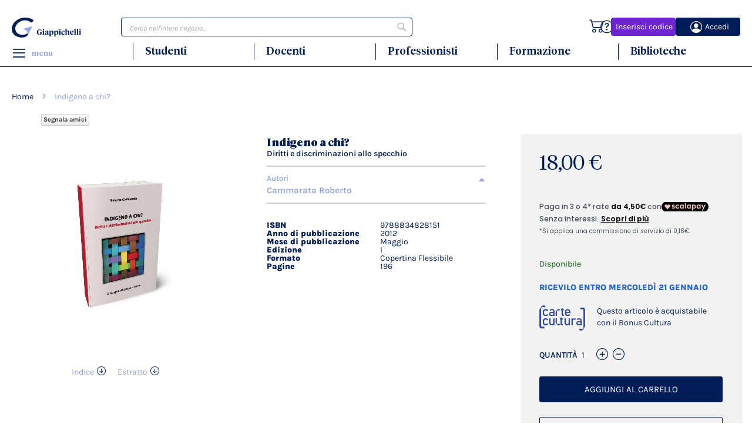

--- FILE ---
content_type: text/html; charset=UTF-8
request_url: https://stage.giappichelli.it/indigeno-a-chi-9788834828151
body_size: 21237
content:
<!doctype html>
<html lang="it">
    <head prefix="og: http://ogp.me/ns# fb: http://ogp.me/ns/fb# product: http://ogp.me/ns/product#">
                <meta charset="utf-8"/>
<meta name="title" content="Indigeno a chi? - CAMMARATA R. | Giappichelli"/>
<meta name="description" content="Indigeno a chi? - CAMMARATA R. - 2012 - € 18,00 ...Aggiungi al carrello"/>
<meta name="robots" content="NOINDEX,NOFOLLOW"/>
<meta name="viewport" content="width=device-width, initial-scale=1"/>
<meta name="format-detection" content="telephone=no"/>
<title>Indigeno a chi? - CAMMARATA R. | Giappichelli</title>
                <link rel="stylesheet" type="text/css" media="all" href="https://stage.giappichelli.it/static/version1767794974/frontend/NeWS/luma_child/it_IT/Mirasvit_RewardsCheckout/css/source/module.css" />
<link rel="stylesheet" type="text/css" media="all" href="https://stage.giappichelli.it/static/version1767794974/frontend/NeWS/luma_child/it_IT/mage/calendar.css" />
<link rel="stylesheet" type="text/css" media="all" href="https://stage.giappichelli.it/static/version1767794974/frontend/NeWS/luma_child/it_IT/css/styles-m.css" />
<link rel="stylesheet" type="text/css" media="all" href="https://stage.giappichelli.it/static/version1767794974/frontend/NeWS/luma_child/it_IT/css/theme.css" />
<link rel="stylesheet" type="text/css" media="all" href="https://stage.giappichelli.it/static/version1767794974/frontend/NeWS/luma_child/it_IT/jquery/uppy/dist/uppy-custom.css" />
<link rel="stylesheet" type="text/css" media="all" href="https://stage.giappichelli.it/static/version1767794974/frontend/NeWS/luma_child/it_IT/Magebees_MPM/css/mpm.css" />
<link rel="stylesheet" type="text/css" media="all" href="https://stage.giappichelli.it/static/version1767794974/frontend/NeWS/luma_child/it_IT/Magezon_Core/css/styles.css" />
<link rel="stylesheet" type="text/css" media="all" href="https://stage.giappichelli.it/static/version1767794974/frontend/NeWS/luma_child/it_IT/StripeIntegration_Payments/css/wallets.css" />
<link rel="stylesheet" type="text/css" media="all" href="https://stage.giappichelli.it/static/version1767794974/frontend/NeWS/luma_child/it_IT/mage/gallery/gallery.css" />
<link rel="stylesheet" type="text/css" media="all" href="https://stage.giappichelli.it/static/version1767794974/frontend/NeWS/luma_child/it_IT/NeWS_Product/css/custom.css" />
<link rel="stylesheet" type="text/css" media="all" href="https://stage.giappichelli.it/static/version1767794974/frontend/NeWS/luma_child/it_IT/NeWS_Quantity/css/quantity.css" />
<link rel="stylesheet" type="text/css" media="all" href="https://stage.giappichelli.it/static/version1767794974/frontend/NeWS/luma_child/it_IT/Giappichelli_BundleToCart/css/bundletocart.css" />
<link rel="stylesheet" type="text/css" media="all" href="https://stage.giappichelli.it/static/version1767794974/frontend/NeWS/luma_child/it_IT/Magefan_Blog/css/blog-m.css" />
<link rel="stylesheet" type="text/css" media="all" href="https://stage.giappichelli.it/static/version1767794974/frontend/NeWS/luma_child/it_IT/Magefan_Blog/css/blog-new.css" />
<link rel="stylesheet" type="text/css" media="all" href="https://stage.giappichelli.it/static/version1767794974/frontend/NeWS/luma_child/it_IT/Magefan_Blog/css/blog-custom.css" />
<link rel="stylesheet" type="text/css" media="screen and (min-width: 768px)" href="https://stage.giappichelli.it/static/version1767794974/frontend/NeWS/luma_child/it_IT/css/styles-l.css" />
<link rel="stylesheet" type="text/css" media="print" href="https://stage.giappichelli.it/static/version1767794974/frontend/NeWS/luma_child/it_IT/css/print.css" />







<link rel="preload" as="font" crossorigin="anonymous" href="https://stage.giappichelli.it/static/version1767794974/frontend/NeWS/luma_child/it_IT/fonts/Luma-Icons.woff2" />
<link rel="preload" as="font" crossorigin="anonymous" href="https://stage.giappichelli.it/static/version1767794974/frontend/NeWS/luma_child/it_IT/fonts/karla/regular/Karla-Regular.woff2" />
<link rel="preload" as="font" crossorigin="anonymous" href="https://stage.giappichelli.it/static/version1767794974/frontend/NeWS/luma_child/it_IT/fonts/karla/regular/Karla-Italic.woff2" />
<link rel="preload" as="font" crossorigin="anonymous" href="https://stage.giappichelli.it/static/version1767794974/frontend/NeWS/luma_child/it_IT/fonts/karla/semibold/Karla-SemiBold.woff2" />
<link rel="preload" as="font" crossorigin="anonymous" href="https://stage.giappichelli.it/static/version1767794974/frontend/NeWS/luma_child/it_IT/fonts/karla/semibold/Karla-SemiBoldItalic.woff2" />
<link rel="preload" as="font" crossorigin="anonymous" href="https://stage.giappichelli.it/static/version1767794974/frontend/NeWS/luma_child/it_IT/fonts/karla/bold/Karla-Bold.woff2" />
<link rel="preload" as="font" crossorigin="anonymous" href="https://stage.giappichelli.it/static/version1767794974/frontend/NeWS/luma_child/it_IT/fonts/karla/bold/Karla-BoldItalic.woff2" />
<link rel="preload" as="font" crossorigin="anonymous" href="https://stage.giappichelli.it/static/version1767794974/frontend/NeWS/luma_child/it_IT/fonts/karla/extrabold/Karla-ExtraBold.woff2" />
<link rel="preload" as="font" crossorigin="anonymous" href="https://stage.giappichelli.it/static/version1767794974/frontend/NeWS/luma_child/it_IT/fonts/karla/extrabold/Karla-ExtraBoldItalic.woff2" />
<link rel="preload" as="font" crossorigin="anonymous" href="https://stage.giappichelli.it/static/version1767794974/frontend/NeWS/luma_child/it_IT/fonts/tiempos/TiemposHeadline-Black.woff2" />
<link rel="preload" as="font" crossorigin="anonymous" href="https://stage.giappichelli.it/static/version1767794974/frontend/NeWS/luma_child/it_IT/fonts/tiempos/TiemposHeadline-Medium.woff2" />
<link rel="preload" as="font" crossorigin="anonymous" href="https://stage.giappichelli.it/static/version1767794974/frontend/NeWS/luma_child/it_IT/fonts/tiempos/TiemposHeadline-Light.woff2" />
<link rel="preload" as="font" crossorigin="anonymous" href="https://stage.giappichelli.it/static/version1767794974/frontend/NeWS/luma_child/it_IT/fonts/icomoon/icomoon.woff2" />
<link rel="icon" type="image/x-icon" href="https://stage.giappichelli.it/media/favicon/stores/1/giappichelli-favicon.jpg" />
<link rel="shortcut icon" type="image/x-icon" href="https://stage.giappichelli.it/media/favicon/stores/1/giappichelli-favicon.jpg" />
<meta name="facebook-domain-verification" content="y441hl8bct9vrgr5ax7ge72f5u1h6z" />

<style>
/* Schermi Desktop o Portatili */
@media only screen and (min-width: 48.063em) {
/**Checkout**/
   #checkout .amcheckout-main-container.-modern.-layout-2columns.am-submit-summary    .amcheckout-column.-sidebar {
    float: left !important;
    position: inherit !important;
    inset: initial !important;
    width:30% !important;
    margin-top: 0px !important;
    background: #f9f9f9 !important;
    cursor: default !important;
    border: 1px solid #d4d4d4 !important;
    }
#checkout .amcheckout-main-container.-modern.-layout-2columns.am-submit-summary .amcheckout-summary-container .amcheckout-title {
    background: none !important;
    color: #363636 !important;
}
#checkout .amcheckout-main-container.-modern.-layout-2columns.am-submit-summary 
.checkout-payment-method .actions-toolbar {
   text-align:center  !important;
   margin:1rem auto !important;
}
#checkout .amcheckout-main-container.-modern.-layout-2columns.am-submit-summary 
.checkout-payment-method .actions-toolbar button.checkout.amasty {
   text-align:center  !important;
   float:none  !important;
}
 #checkout .amcheckout-main-container.-modern.-layout-2columns.am-submit-summary    .amcheckout-column.-main {
    float: left !important;
    position: inherit !important;
    inset: initial !important;
    width:70% !important;
    padding-right:6rem !important;
    }
}
</style>        
<script data-exclude-this-tag="text/x-magento-template"  nonce="MTNqaW5yZXMzazUycDluajlkcmsybWJ1aTNqd2JxNXo=">
    window.getWpGA4Cookie = function(name) {
        match = document.cookie.match(new RegExp(name + '=([^;]+)'));
        if (match) return decodeURIComponent(match[1].replace(/\+/g, ' ')) ;
    };

    window.ga4AllowServices = false;

    var isCookieRestrictionModeEnabled = 0,
        currentWebsiteId = 1,
        cookieRestrictionName = 'user_allowed_save_cookie';

    if (isCookieRestrictionModeEnabled) {
        allowedCookies = window.getWpGA4Cookie(cookieRestrictionName);

        if (allowedCookies !== undefined) {
            allowedWebsites = JSON.parse(allowedCookies);

            if (allowedWebsites[currentWebsiteId] === 1) {
                window.ga4AllowServices = true;
            }
        }
    } else {
        window.ga4AllowServices = true;
    }
</script>
        <!-- Google Tag Manager -->

<script nonce="MTNqaW5yZXMzazUycDluajlkcmsybWJ1aTNqd2JxNXo="  data-exclude-this-tag="text/x-magento-template" > if (window.ga4AllowServices) {(function(w,d,s,l,i){w[l]=w[l]||[];w[l].push({'gtm.start':

new Date().getTime(),event:'gtm.js'});var f=d.getElementsByTagName(s)[0],

j=d.createElement(s),dl=l!='dataLayer'?'&l='+l:'';j.async=true;j.src=

'https://www.googletagmanager.com/gtm.js?id='+i+dl;f.parentNode.insertBefore(j,f);

})(window,document,'script','dataLayer','GTM-NTQGX5X');} </script>

<!-- End Google Tag Manager -->
        <script data-exclude-this-tag="text/x-magento-template"  nonce="MTNqaW5yZXMzazUycDluajlkcmsybWJ1aTNqd2JxNXo=">
        if (window.ga4AllowServices) {
            window.dataLayer = window.dataLayer || [];
                        var dl4Objects = [{"pageName":"Indigeno a chi? - CAMMARATA R. | Giappichelli","pageType":"product","google_tag_params":{"ecomm_pagetype":"product","ecomm_prodid":"9788834828151","ecomm_totalvalue":18,"ecomm_category":"Studenti"},"ecommerce":{"currency":"EUR","value":18,"items":[{"item_name":"Indigeno a chi?","affiliation":"Main Website - Main Website Store - ITALIANO","item_id":"9788834828151","price":18,"item_category":"Studenti","item_list_name":"Studenti","item_list_id":"11","item_stock_status":"In stock","item_sale_product":"No","item_reviews_count":"0","item_reviews_score":"0"}]},"event":"view_item"}];
            for (var i in dl4Objects) {
                window.dataLayer.push({ecommerce: null});
                window.dataLayer.push(dl4Objects[i]);
            }
                        var wpGA4Cookies = ['wp_ga4_user_id','wp_ga4_customerGroup'];
            wpGA4Cookies.map(function (cookieName) {
                var cookieValue = window.getWpGA4Cookie(cookieName);
                if (cookieValue) {
                    var dl4Object = {};
                    dl4Object[cookieName.replace('wp_ga4_', '')] = cookieValue;
                    window.dataLayer.push(dl4Object);
                }
            });
        }
    </script>
    
    <style nonce="dDBjaGF4cG4zcGJwbm51MmdnOWU0aTE5OGdzd2RjZmo=">/**Solo in produzione attivo**/
/*.rewardssocial-buttons,
.account .sidebar.sidebar-main .programma-premi  {
        display: none;
}*/

/*.account .sidebar.sidebar-main .nav .nav.item:has(.programma-premi  {
        display: none;
}*/
/* Medium screens
min-width 769px, medium screens */
@media only screen and (min-width: 48.063em) {

.catalog-product-view .rewardssocial-buttons {
    margin-left: 50px !important;
}

}

/* Mobile Small screen 768px */
@media only screen and (max-width: 48em) {

.catalog-product-view .rewardssocial-buttons {
    margin-left: 50px !important;
}

}


</style>
<style>
    #social-login-popup .social-login-title {
        background-color: #6e716e    }

    #social-login-popup .social-login #bnt-social-login-authentication,
    #social-login-popup .forgot .primary button,
    #social-login-popup .create .primary button,
    #social-login-popup .fake-email .primary button {
        background-color: #6e716e;
        border: #6e716e    }

    .block.social-login-authentication-channel.account-social-login .block-content {
        text-align: center;
    }

    
                    #bnt-social-login-fake-email {
                    background-color: grey !important;
                    border: grey !important;
                    }

                    #request-popup .social-login-title {
                    background-color: grey !important;
                    }
                
    /* Compatible ETheme_YOURstore*/
    div#centerColumn .column.main .block.social-login-authentication-channel.account-social-login {
        max-width: 900px !important;
        margin: 0 auto !important;
    }

    div#centerColumn .column.main .block.social-login-authentication-channel.account-social-login .block-content {
        text-align: center;
    }

    @media (max-width: 1024px) {
        div#centerColumn .column.main .block.social-login-authentication-channel.account-social-login .block-content {
            padding: 0 15px;
        }
    }
</style>


<meta property="og:type" content="product" />
<meta property="og:title"
      content="Indigeno&#x20;a&#x20;chi&#x3F;" />
<meta property="og:image"
      content="https://stage.giappichelli.it/media/catalog/product/cache/6b78ac9ed927a3c2db42a3c84dab4ce5/9/7/9788834828151.jpg" />
<meta property="og:description"
      content="" />
<meta property="og:url" content="https://stage.giappichelli.it/indigeno-a-chi-9788834828151" />
    <meta property="product:price:amount" content="18"/>
    <meta property="product:price:currency"
      content="EUR"/>
    </head>
    <body data-container="body"
          data-mage-init='{"loaderAjax": {}, "loader": { "icon": "https://stage.giappichelli.it/static/version1767794974/frontend/NeWS/luma_child/it_IT/images/loader-2.gif"}}'
        id="html-body" itemtype="http://schema.org/Product" itemscope="itemscope" class="catalog-product-view product-indigeno-a-chi-9788834828151 page-layout-1column">
        <!-- Google Tag Manager (noscript) -->

<noscript><iframe src=https://www.googletagmanager.com/ns.html?id=GTM-NTQGX5X

height="0" width="0" style="display:none;visibility:hidden"></iframe></noscript>

<!-- End Google Tag Manager (noscript) -->


<div class="cookie-status-message" id="cookie-status">
    The store will not work correctly when cookies are disabled.</div>




    <noscript>
        <div class="message global noscript">
            <div class="content">
                <p>
                    <strong>I JavaScript sembrano essere disabilitati nel tuo browser.</strong>
                    <span>
                        Per una migliore esperienza sul nostro sito, assicurati di attivare i javascript nel tuo browser.                    </span>
                </p>
            </div>
        </div>
    </noscript>



<div class="page-wrapper"><header class="page-header"><div class="header content"><a
    class="logo"
    href="https://stage.giappichelli.it/"
    title="Giappichelli&#x20;logo,&#x20;dalla&#x20;parte&#x20;dello&#x20;studente"
    aria-label="store logo">
    <img src="https://stage.giappichelli.it/static/version1767794974/frontend/NeWS/luma_child/it_IT/images/giappichelli-logo.svg"
         title="Giappichelli&#x20;logo,&#x20;dalla&#x20;parte&#x20;dello&#x20;studente"
         alt="Giappichelli&#x20;logo,&#x20;dalla&#x20;parte&#x20;dello&#x20;studente"
            width="118"            height="34"    />
</a>

<!--<link rel="preload"  as="image"  data-bind="attr: { href: require.toUrl('images/piega-pagina.png') }"/> --><div class="header-icons"><span data-action="toggle-nav" class="action nav-toggle"><span></span></span>
<!-- @block NeWS\SocialLogin\Block\Account\AuthorizationLink\Interceptor, NeWS_SocialLogin NeWS_Sociallogin::templates/account/link/authorization -->
<li class="link authorization-link attiva-prodotto">
    <a href="https://myhome.servizi-stage.giappichelli.it/attivadaecomm"><div>Inserisci codice</div></a>
</li>


<li class="link authorization-link" data-label="o">
            <a
            href="https://stage.giappichelli.it/sociallogin/social/callback/?hauth.done=neosidea"
            ><div>Accedi</div>
        </a>
        </li>
<div class="header-icons-little"><div class="spacer"></div>
<div class="guide">
    <a href="/faq" class="giapicon-guide"></a>
</div>
<div class="spacer"></div>

<div data-block="minicart" class="minicart-wrapper">
    <a class="action showcart" href="https://stage.giappichelli.it/checkout/cart/"
       data-bind="scope: 'minicart_content'">
        <span class="text">Carrello</span>
        <span class="counter qty empty"
              data-bind="css: { empty: !!getCartParam('summary_count') == false && !isLoading() },
               blockLoader: isLoading">
            <span class="counter-number">
                <!-- ko if: getCartParam('summary_count') -->
                <!-- ko text: getCartParam('summary_count').toLocaleString(window.LOCALE) --><!-- /ko -->
                <!-- /ko -->
            </span>
            <span class="counter-label">
            <!-- ko if: getCartParam('summary_count') -->
                <!-- ko text: getCartParam('summary_count').toLocaleString(window.LOCALE) --><!-- /ko -->
                <!-- ko i18n: 'items' --><!-- /ko -->
            <!-- /ko -->
            </span>
        </span>
    </a>
            <div class="block block-minicart"
             data-role="dropdownDialog"
             data-mage-init='{"dropdownDialog":{
                "appendTo":"[data-block=minicart]",
                "triggerTarget":".showcart",
                "timeout": "2000",
                "closeOnMouseLeave": false,
                "closeOnEscape": true,
                "triggerClass":"active",
                "parentClass":"active",
                "buttons":[]}}'>
            <div id="minicart-content-wrapper" data-bind="scope: 'minicart_content'">
                <!-- ko template: getTemplate() --><!-- /ko -->
            </div>
                    </div>
            
</div>
<div class="spacer"></div>
</div><!-- SocialLogin/view/frontend/templates/logout.phtml -->
 

</div><div class="block block-search">
    <div class="block block-title"><strong>Cerca</strong></div>
    <div class="block block-content">
        <form class="form minisearch" id="search_mini_form"
              action="https://stage.giappichelli.it/catalogsearch/result/" method="get">
                        <div class="field search">
                <label class="label" for="search" data-role="minisearch-label">
                    <span>Cerca</span>
                </label>
                <div class="control">
                    <input id="search"
                           data-mage-init='{
                            "quickSearch": {
                                "formSelector": "#search_mini_form",
                                "url": "https://stage.giappichelli.it/search/ajax/suggest/",
                                "destinationSelector": "#search_autocomplete",
                                "minSearchLength": "3"
                            }
                        }'
                           type="text"
                           name="q"
                           value=""
                           placeholder="Cerca&#x20;nell&#x27;intero&#x20;negozio..."
                           class="input-text"
                           maxlength="128"
                           role="combobox"
                           aria-haspopup="false"
                           aria-autocomplete="both"
                           autocomplete="off"
                           aria-expanded="false"/>
                    <div id="search_autocomplete" class="search-autocomplete"></div>
                    <div class="nested">
    <a class="action advanced" href="https://stage.giappichelli.it/catalogsearch/advanced/" data-action="advanced-search">
        Ricerca avanzata    </a>
</div>
                </div>
            </div>
            <div class="actions">
                <button type="submit"
                        title="Cerca"
                        class="action search"
                        aria-label="Search"
                >
                    <span>Cerca</span>
                </button>
            </div>
        </form>
    </div>
</div>
<ul class="compare wrapper"><li class="item link compare" data-bind="scope: 'compareProducts'" data-role="compare-products-link">
    <a class="action compare no-display" title="Confronta&#x20;Prodotti"
       data-bind="attr: {'href': compareProducts().listUrl}, css: {'no-display': !compareProducts().count}"
    >
        Confronta Prodotti        <span class="counter qty" data-bind="text: compareProducts().countCaption"></span>
    </a>
</li>

</ul><div class="navigation"><div class="container">
    <div><a class="icon-menu" style="--icon-character:'\e609';"><span>menu</span></a></div>
    <div><p class="menu-category-label"><a href="/studenti-home" title="Studenti">Studenti</a></p></div>
    <div><p class="menu-category-label"><a href="/docenti-home" title="Docenti">Docenti</a></p></div>
    <div><p class="menu-category-label"><a href="/professionisti-home" title="Professionisti">Professionisti</a></p></div>
    <div><p class="menu-category-label"><a href="/formazione-home" title="Formazione">Formazione</a></p></div>
    <div><p class="menu-category-label"><a href="/biblioteche-home" title="Biblioteche">Biblioteche</a></p></div>
</div>
</div></div></header><div class="flyout-container"><div class="container">
    <div class="cms-mobile-only">Libri e servizi dedicati a te!</div>
    <div class="cms-mobile-only">
        <style>#html-body [data-pb-style=HMJB50V]{justify-content:flex-start;display:flex;flex-direction:column;background-position:left top;background-size:cover;background-repeat:no-repeat;background-attachment:scroll;width:100%;align-self:stretch}</style><div class="pagebuilder-column-group" style="display: flex;" data-content-type="column-group" data-grid-size="12" data-element="main"><div class="pagebuilder-column" data-content-type="column" data-appearance="full-height" data-background-images="{}" data-element="main" data-pb-style="HMJB50V"><div data-content-type="text" data-appearance="default" data-element="main"><table style="border-collapse: collapse; width: 100%;" border="1">
<tbody>
<tr>
<td style="width: 25%;"><a tabindex="0" title="Studenti" href="/studenti-home"><img id="KE06CNI" class="lazy" style="width: 414px;" src="https://stage.giappichelli.it/media/wysiwyg/Giappichelli_Menu_01_Studenti_1.jpg" alt="" width="100%" height="580" loading="lazy"></a>
<div class="titolo"><a style="color: #001d57;" tabindex="0" title="Studenti" href="/studenti-home">Studenti</a></div>
</td>
<td style="width: 25%;"><a tabindex="0" title="Docenti" href="/docenti-home"><img class="lazy" style="width: 414px;" src="https://stage.giappichelli.it/media/wysiwyg/Giappichelli_Menu_02_Docenti.jpg" alt="" width="100%" height="580" loading="lazy"></a>
<div class="titolo">Docenti</div>
</td>
<td style="width: 25%;"><a tabindex="0" title="Professionisti" href="/professionisti-home"><img class="lazy" style="width: 414px;" src="https://stage.giappichelli.it/media/wysiwyg/Giappichelli_Menu_03_Professionisti.jpg" alt="" width="100%" height="580" loading="lazy"></a>
<div class="titolo">Professionisti</div>
</td>
<td style="width: 25%;"><a tabindex="0" title="Biblioteche" href="/biblioteche-home"><img class="lazy" style="width: 414px;" src="https://stage.giappichelli.it/media/wysiwyg/Giappichelli_Menu_04_Biblioteche.jpg" alt="" width="100%" height="580" loading="lazy"></a>
<div class="titolo">Biblioteche</div>
</td>
</tr>
</tbody>
</table></div></div></div>    </div>
    <div class="cms-mobile-only">
        Scopri tutti i nostri contenuti<br/><br/>
        <a href="https://myhome.giappichelli.it/attivadaecomm" class="menu-text-attiva-prodotto">Inserisci codice</a><br/>
        <a href="https://myhome.giappichelli.it" class="menu-text-myhome">Myhome</a>
    </div>
    <div class="cms-block-menu cms-column">
        <style>#html-body [data-pb-style=SBN7XCC]{justify-content:flex-start;display:flex;flex-direction:column;background-position:left top;background-size:cover;background-repeat:no-repeat;background-attachment:scroll;text-align:left}#html-body [data-pb-style=ABGMAJ1]{margin-top:20px}#html-body [data-pb-style=XRNQT02]{margin-top:20px;margin-bottom:30px}</style><div class="fullWidthContained" data-content-type="row" data-appearance="full-width" data-enable-parallax="0" data-parallax-speed="0.5" data-background-images="{}" data-background-type="image" data-video-loop="true" data-video-play-only-visible="true" data-video-lazy-load="true" data-video-fallback-src="" data-element="main" data-pb-style="SBN7XCC"><div class="row-full-width-inner" data-element="inner"><div class="menu-text" data-content-type="text" data-appearance="default" data-element="main" data-pb-style="ABGMAJ1"><div data-mage-init='{
    "collapsible":{
        "animate":{ "duration" :400, "easing":"easeOutCubic"},
"icons": {"header": "plus", "activeHeader": "minus"}
    }}'>
<div data-role="title"><span class="span">I Nostri Libri</span></div>
<div data-role="content">
<ul>
<ul>
<li><a tabindex="0" title="Scienze Giuridiche" href="/studenti/scienze-giuridiche">Scienze Giuridiche</a></li>
<li><a tabindex="0" title="Scienze Economiche e Statistiche" href="/studenti/scienze-economiche-e-statistiche">Scienze Economiche e Statistiche</a></li>
<li><a tabindex="0" title="Scienze Politiche e Sociali" href="/studenti/scienze-politiche-e-sociali">Scienze Politiche e Sociali</a></li>
<li><a tabindex="0" title="Professionali" href="/professionisti?price=0-100">Professionali</a></li>
</ul>
</ul>
</div>
</div>
<!--div data-mage-init="{
    &quot;collapsible&quot;:{
        &quot;animate&quot;:{ &quot;duration&quot; :400, &quot;easing&quot;:&quot;easeOutCubic&quot;},
&quot;icons&quot;: {&quot;header&quot;: &quot;plus&quot;, &quot;activeHeader&quot;: &quot;minus&quot;}
    }}">
<div data-role="title"><span class="span">Formazione</span></div>
<div data-role="content">
<ul>
<li><a tabindex="0" title="Corso per Concorso Magistratura" href="https://formazione.giappichelli.it/corsi/magistratura-2023" target="_blank" rel="noopener">Corso per Concorso Magistratura</a></li>
<li><a tabindex="0" title="Corte dei Conti: Corso Contabilit&#224; Pubblica e Diritto Processuale Contabile" href="https://formazione.giappichelli.it/corsi/corso-preparazione-contabilita-pubblica-diritto-processuale-contabile-22-23" target="_blank" rel="noopener">Corte dei Conti: Corso Contabilit&#224; Pubblica e Diritto Processuale Contabile</a></li>
<li><a tabindex="0" title="Corso per Commercialista ed Esperto Contabile" href="https://formazione.giappichelli.it/corsi/corso-esame-commercialista" target="_blank" rel="noopener">Corso per Commercialista ed Esperto Contabile</a></li>
<li><a tabindex="0" title="Corso per Revisore Legale" href="https://formazione.giappichelli.it/corsi/corso-video-esame-revisore-legale" target="_blank" rel="noopener">Corso per Revisore Legale</a></li>
<li><a tabindex="0" href="https://formazione.giappichelli.it/corsi/rifoma-processo-civile" target="_blank" rel="noopener">Corso La Riforma del Processo Civile</a></li>
<li><a tabindex="0" href="https://formazione.giappichelli.it/corsi/riforma-processo-penale" target="_blank" rel="noopener">Corso La Riforma del Processo Penale</a></li>
<li><a tabindex="0" href="https://formazione.giappichelli.it/corsi/corso-la-responsabilita-del-medico" target="_blank" rel="noopener">Corso La responsabilit&#224; del Medico</a></li>
</ul>
</div>
</div-->
<p><span style="line-height: 32px;"><a tabindex="0" title="Formazione" href="https://formazione.giappichelli.it/" target="_blank" rel="noopener">Formazione</a></span></p>
<p><span style="line-height: 32px;"><a tabindex="0" title="Novit&agrave;" href="/novita">Novit&agrave;</a></span></p>
<p><span style="line-height: 32px;"><a tabindex="0" title="Prossime Uscite" href="/prossime-uscite">Prossime Uscite</a></span></p>
<p><a tabindex="0" title="Collane" href="/bookshelf/serie">Collane</a></p>
<p><span style="line-height: 32px;"><a tabindex="0" title="Riviste" href="/riviste">Riviste</a></span></p>
<p><a tabindex="0" title="Chi Siamo" href="/chi-siamo">Chi Siamo</a></p>
<p class="mobile-only"><a tabindex="0" title="EDU" href="https://www.giappichelliedu.it/" target="_blank" rel="noopener">EDU</a></p>
<p class="mobile-only"><span style="line-height: 32px;"><a tabindex="0" title="18APP" href="/bonus-cultura-18app">18APP</a></span></p>
<p class="mobile-only"><a tabindex="0" title="Packaging" href="/imballaggi">Packaging</a></p>
<!--<p><span style="line-height: 32px;"><a tabindex="0" title="Giappichelli Edu" href="/giappichelli-edu">Giappichelli Edu</a></span></p>--></div><div class="social-text" data-content-type="text" data-appearance="default" data-element="main" data-pb-style="XRNQT02"><p><span style="font-size: 12px;">Non perderti aggiornamenti e promozioni,</span><br><span style="font-size: 12px;">segui Giappichelli su tutti i social:</span></p></div></div></div><div class="social-icon-container">
    <div class="four-column"><a href="https://www.facebook.com/Giappichelli.Editore" target="_blank" rel="noopener nofollow" class="giapicon-facebook"></a></div>
    <div class="four-column"><a href="https://www.instagram.com/g_giappichelli_editore/" target="_blank" rel="noopener nofollow" class="giapicon-instagram"></a></div>
    <div class="four-column"><a href="https://www.linkedin.com/company/g--giappichelli-editore-s-r-l-" target="_blank" rel="noopener nofollow" class="giapicon-linkedin"></a></div>
</div>
    </div>
    <div class="cms-block-column-1 cms-column">
        <style>#html-body [data-pb-style=JTQQJR4]{justify-content:flex-start;display:flex;flex-direction:column;background-position:left top;background-size:cover;background-repeat:no-repeat;background-attachment:scroll;text-align:center;margin-left:20px;margin-right:20px}#html-body [data-pb-style=VLWFW0R]{border-style:none}#html-body [data-pb-style=DPT42F0],#html-body [data-pb-style=RID0GB0]{max-width:100%;height:auto}#html-body [data-pb-style=YAHRIDK]{text-align:left;margin-top:20px;margin-bottom:20px}@media only screen and (max-width: 768px) { #html-body [data-pb-style=VLWFW0R]{border-style:none} }</style><div class="fullWidthContained" data-content-type="row" data-appearance="full-width" data-enable-parallax="0" data-parallax-speed="0.5" data-background-images="{}" data-background-type="image" data-video-loop="true" data-video-play-only-visible="true" data-video-lazy-load="true" data-video-fallback-src="" data-element="main" data-pb-style="JTQQJR4"><div class="row-full-width-inner" data-element="inner"><figure class="imageFlyout" data-content-type="image" data-appearance="full-width" data-element="main" data-pb-style="VLWFW0R"><a href="https://www.giappichelli.it/studenti-home" target="" data-link-type="default" title="" data-element="link"><img class="pagebuilder-mobile-hidden" src="https://stage.giappichelli.it/media/wysiwyg/Giappichelli_Menu_01_Studenti_3.jpg" alt="" title="" data-element="desktop_image" data-pb-style="DPT42F0"><img class="pagebuilder-mobile-only" src="https://stage.giappichelli.it/media/wysiwyg/Giappichelli_Menu_01_Studenti_3.jpg" alt="" title="" data-element="mobile_image" data-pb-style="RID0GB0"></a></figure><div data-content-type="text" data-appearance="default" data-element="main" data-pb-style="YAHRIDK"><p><span style="font-size: 13px;">Tutte le risorse Giappichelli per gli studenti:</span></p>
<ul>
<li><span style="font-size: 13px;"><strong>Libri</strong> ed <strong>e-book</strong> per gli esami universitari navigabili per materie</span></li>
<li><span style="font-size: 13px;">Materiali di studio integrativi </span></li>
<li><span style="font-size: 13px;">Corsi di formazione</span></li>
</ul></div></div></div>    </div>
    <div class="cms-block-column-2 cms-column">
        <style>#html-body [data-pb-style=TQF8BXR]{justify-content:flex-start;display:flex;flex-direction:column;background-position:left top;background-size:cover;background-repeat:no-repeat;background-attachment:scroll;text-align:center;margin-left:20px;margin-right:20px}#html-body [data-pb-style=B3UEXU2]{border-style:none}#html-body [data-pb-style=PTSA4FD],#html-body [data-pb-style=YJQIAT2]{max-width:100%;height:auto}#html-body [data-pb-style=ICS7NU4]{text-align:left;margin-top:20px;margin-bottom:20px}@media only screen and (max-width: 768px) { #html-body [data-pb-style=B3UEXU2]{border-style:none} }</style><div class="fullWidthContained" data-content-type="row" data-appearance="full-width" data-enable-parallax="0" data-parallax-speed="0.5" data-background-images="{}" data-background-type="image" data-video-loop="true" data-video-play-only-visible="true" data-video-lazy-load="true" data-video-fallback-src="" data-element="main" data-pb-style="TQF8BXR"><div class="row-full-width-inner" data-element="inner"><figure class="imageFlyout" data-content-type="image" data-appearance="full-width" data-element="main" data-pb-style="B3UEXU2"><a href="https://www.giappichelli.it/docenti-home" target="" data-link-type="default" title="" data-element="link"><img class="pagebuilder-mobile-hidden" src="https://stage.giappichelli.it/media/wysiwyg/Giappichelli_Menu_02_Docenti_1.jpg" alt="" title="" data-element="desktop_image" data-pb-style="YJQIAT2"><img class="pagebuilder-mobile-only" src="https://stage.giappichelli.it/media/wysiwyg/Giappichelli_Menu_02_Docenti_1.jpg" alt="" title="" data-element="mobile_image" data-pb-style="PTSA4FD"></a></figure><div data-content-type="text" data-appearance="default" data-element="main" data-pb-style="ICS7NU4"><p><span style="font-size: 13px;">Gli strumenti e i servizi per i professori universitari:</span></p>
<ul>
<li><span style="font-size: 13px;">L’ampio catalogo Giappichelli</span></li>
<li><span style="font-size: 13px;">Tutte le novità</span></li>
<li><span style="font-size: 13px;">Le collane di dipartimento</span></li>
<li><span style="font-size: 13px;">Le riviste</span></li>
<li><span style="font-size: 13px;">Come richiedere un saggio e come scrivere con noi</span></li>
</ul></div></div></div>    </div>
    <div class="cms-block-column-3 cms-column">
        <style>#html-body [data-pb-style=P9F1D9P]{justify-content:flex-start;display:flex;flex-direction:column;background-position:left top;background-size:cover;background-repeat:no-repeat;background-attachment:scroll;text-align:center;margin-left:20px;margin-right:20px}#html-body [data-pb-style=TSBQVHN]{border-style:none}#html-body [data-pb-style=CWXEF5R],#html-body [data-pb-style=WVT0F1N]{max-width:100%;height:auto}#html-body [data-pb-style=R4A4IRK]{text-align:left;margin-top:20px;margin-bottom:20px}@media only screen and (max-width: 768px) { #html-body [data-pb-style=TSBQVHN]{border-style:none} }</style><div class="fullWidthContained" data-content-type="row" data-appearance="full-width" data-enable-parallax="0" data-parallax-speed="0.5" data-background-images="{}" data-background-type="image" data-video-loop="true" data-video-play-only-visible="true" data-video-lazy-load="true" data-video-fallback-src="" data-element="main" data-pb-style="P9F1D9P"><div class="row-full-width-inner" data-element="inner"><figure class="imageFlyout" data-content-type="image" data-appearance="full-width" data-element="main" data-pb-style="TSBQVHN"><a href="https://www.giappichelli.it/professionisti-home" target="" data-link-type="default" title="" data-element="link"><img class="pagebuilder-mobile-hidden" src="https://stage.giappichelli.it/media/wysiwyg/Giappichelli_Menu_03_Professionisti_1.jpg" alt="" title="" data-element="desktop_image" data-pb-style="WVT0F1N"><img class="pagebuilder-mobile-only" src="https://stage.giappichelli.it/media/wysiwyg/Giappichelli_Menu_03_Professionisti_1.jpg" alt="" title="" data-element="mobile_image" data-pb-style="CWXEF5R"></a></figure><div data-content-type="text" data-appearance="default" data-element="main" data-pb-style="R4A4IRK"><p><span style="font-size: 13px;">L’offerta Giappichelli dedicata ai professionisti:</span></p>
<ul>
<li><span style="font-size: 13px;"><strong>Libri </strong>e<strong> e-book</strong></span></li>
<li><span style="font-size: 13px;"><strong>Riviste specializzate</strong> di settore</span></li>
<li><span style="font-size: 13px;">Servizi editoriali dedicati</span></li>
<li><span style="font-size: 13px;"><strong>Corsi di formazione</strong></span></li>
<li><span id="EKPX1SM" style="font-size: 13px;">Come e chi contattare per pubblicare con noi</span></li>
</ul></div></div></div>    </div>
    <div class="cms-block-column-4 cms-column">
        <style>#html-body [data-pb-style=F2U21BD]{justify-content:flex-start;display:flex;flex-direction:column;background-position:left top;background-size:cover;background-repeat:no-repeat;background-attachment:scroll;text-align:center;margin-left:20px;margin-right:20px}#html-body [data-pb-style=Q0X0MWC]{border-style:none}#html-body [data-pb-style=Q07RNJP],#html-body [data-pb-style=YTCI7CN]{max-width:100%;height:auto}#html-body [data-pb-style=C972XGD]{text-align:left;margin-top:20px;margin-bottom:20px}@media only screen and (max-width: 768px) { #html-body [data-pb-style=Q0X0MWC]{border-style:none} }</style><div class="fullWidthContained" data-content-type="row" data-appearance="full-width" data-enable-parallax="0" data-parallax-speed="0.5" data-background-images="{}" data-background-type="image" data-video-loop="true" data-video-play-only-visible="true" data-video-lazy-load="true" data-video-fallback-src="" data-element="main" data-pb-style="F2U21BD"><div class="row-full-width-inner" data-element="inner"><figure class="imageFlyout" data-content-type="image" data-appearance="full-width" data-element="main" data-pb-style="Q0X0MWC"><a href="https://www.giappichelli.it/biblioteche-home" target="" data-link-type="default" title="" data-element="link"><img class="pagebuilder-mobile-hidden" src="https://stage.giappichelli.it/media/wysiwyg/Giappichelli_Menu_05_Formazione.jpg" alt="" title="" data-element="desktop_image" data-pb-style="YTCI7CN"><img class="pagebuilder-mobile-only" src="https://stage.giappichelli.it/media/wysiwyg/Giappichelli_Menu_05_Formazione.jpg" alt="" title="" data-element="mobile_image" data-pb-style="Q07RNJP"></a></figure><div data-content-type="text" data-appearance="default" data-element="main" data-pb-style="C972XGD"><p><span style="font-size: 13px;">I corsi dedicati alla formazione:</span></p>
<ul>
<li><span style="font-size: 13px;">Contenuti specialistici e aggiornati su temi professionali emergenti</span></li>
<li><span style="font-size: 13px;">Formazione certificata, flessibile e con focus sull’abilitazione e formazione continua</span></li>
<li><span style="font-size: 13px;">Preparazione per i concorsi pubblici</span></li>
<li><span style="font-size: 13px;">Corpo docenti formato da professionisti affermati</span></li>
</ul></div></div></div>    </div>
    <div class="cms-block-column-5 cms-column">
        <style>#html-body [data-pb-style=TQ8KJ41]{justify-content:flex-start;display:flex;flex-direction:column;background-position:left top;background-size:cover;background-repeat:no-repeat;background-attachment:scroll;text-align:center;margin-left:20px;margin-right:20px}#html-body [data-pb-style=XDLV5UU]{border-style:none}#html-body [data-pb-style=NUJG8TI],#html-body [data-pb-style=PU2QD81]{max-width:100%;height:auto}#html-body [data-pb-style=S3JGNVS]{text-align:left;margin-top:20px;margin-bottom:20px}@media only screen and (max-width: 768px) { #html-body [data-pb-style=XDLV5UU]{border-style:none} }</style><div class="fullWidthContained" data-content-type="row" data-appearance="full-width" data-enable-parallax="0" data-parallax-speed="0.5" data-background-images="{}" data-background-type="image" data-video-loop="true" data-video-play-only-visible="true" data-video-lazy-load="true" data-video-fallback-src="" data-element="main" data-pb-style="TQ8KJ41"><div class="row-full-width-inner" data-element="inner"><figure class="imageFlyout" data-content-type="image" data-appearance="full-width" data-element="main" data-pb-style="XDLV5UU"><a href="https://www.giappichelli.it/biblioteche-home" target="" data-link-type="default" title="" data-element="link"><img class="pagebuilder-mobile-hidden" src="https://stage.giappichelli.it/media/wysiwyg/Giappichelli_Menu_04_Biblioteche_1.jpg" alt="" title="" data-element="desktop_image" data-pb-style="NUJG8TI"><img class="pagebuilder-mobile-only" src="https://stage.giappichelli.it/media/wysiwyg/Giappichelli_Menu_04_Biblioteche_1.jpg" alt="" title="" data-element="mobile_image" data-pb-style="PU2QD81"></a></figure><div data-content-type="text" data-appearance="default" data-element="main" data-pb-style="S3JGNVS"><p><span style="font-size: 13px;">I servizi dedicati alle biblioteche:</span></p>
<ul>
<li><span style="font-size: 13px;">Il catalogo sfogliabile dei libri pubblicato per mese</span></li>
<li><span style="font-size: 13px;">La Biblioteca Digitale per la consultazione online dei libri</span></li>
<li><span style="font-size: 13px;">Le riviste</span></li>
</ul></div></div></div>    </div>
</div>
<div class="container bottom"><div class="social-icon-container">
    <div class="four-column"><a href="https://www.facebook.com/Giappichelli.Editore" target="_blank" rel="noopener nofollow" class="giapicon-facebook"></a></div>
    <div class="four-column"><a href="https://www.instagram.com/g_giappichelli_editore/" target="_blank" rel="noopener nofollow" class="giapicon-instagram"></a></div>
    <div class="four-column"><a href="https://www.linkedin.com/company/g--giappichelli-editore-s-r-l-" target="_blank" rel="noopener nofollow" class="giapicon-linkedin"></a></div>
</div>
        <div class="switcher language switcher-language" data-ui-id="language-switcher"
         id="switcher-language">
        <strong class="label switcher-label"><span>Lingua</span></strong>
        <div class="actions dropdown options switcher-options">
            <div class="action toggle switcher-trigger"
                 id="switcher-language-trigger"
                 data-mage-init='{"dropdown":{}}'
                 data-toggle="dropdown"
                 data-trigger-keypress-button="true">
                <strong class="view-it">
                                                                    <span class="flag">
                            <img class="flag-image"
                                 style="height: 12px; width: 18px;vertical-align: middle;"
                                 src='https://stage.giappichelli.it/media/bssstoresflags/stores/1/it_1.png'
                                 title="ITALIANO"
                                 alt=" ITALIANO"/>
                        </span>
                                        <span>ITALIANO</span>
                </strong>
            </div>
            <ul class="dropdown switcher-dropdown"
                data-target="dropdown" style="">
                                                                                                <li class="view-en switcher-option">
                            <a href="#" data-post='{"action":"https:\/\/stage.giappichelli.it\/stores\/store\/redirect\/","data":{"___store":"en","___from_store":"it","uenc":"aHR0cHM6Ly9naWFwcGljaGVsbGktdXNhLmNvbS9pbmRpZ2Vuby1hLWNoaS05Nzg4ODM0ODI4MTUxP19fX3N0b3JlPWVu"}}'>
                                                                                                                                        <span class="flag">
                                        <img class="flag-image"
                                             style="height: 12px; width: 18px;vertical-align: middle;"
                                             src='https://giappichelli-usa.com/media/bssstoresflags/stores/2/en_1.png' title="INGLESE" alt="INGLESE"/>
                                    </span>
                                                                INGLESE                            </a>
                        </li>
                                                </ul>
        </div>
    </div>
    <div class="cms-block-column-1 cms-column">
        <div data-content-type="html" data-appearance="default" data-element="main" data-decoded="true"><div class="btn-bottom">
    <div class="scopri"><a class="action-primary" href="/studenti-home" title="Scopri di più">Scopri di più</a></div>
    <!--<div class="acquista"><a href="/studenti" title="Acquista">Acquista</a></div>-->
</div></div>    </div>
    <div class="cms-block-column-2 cms-column">
        <div data-content-type="html" data-appearance="default" data-element="main" data-decoded="true"><div class="btn-bottom">
    <div class="scopri"><a class="action-primary" href="/docenti-home" title="Scopri di più">Scopri di più</a></div>
    <!--<div class="acquista"><a href="/docenti" title="Acquista">Acquista</a></div>-->
</div></div>    </div>
    <div class="cms-block-column-3 cms-column">
        <div data-content-type="html" data-appearance="default" data-element="main" data-decoded="true"><div class="btn-bottom">
    <div class="scopri"><a class="action-primary" href="/professionisti-home" title="Scopri di più">Scopri di più</a></div>
    <!--<div class="acquista"><a href="/professionisti" title="Acquista">Acquista</a></div>-->
</div></div>    </div>
    <div class="cms-block-column-4 cms-column">
        <div data-content-type="html" data-appearance="default" data-element="main" data-decoded="true"><div class="btn-bottom">
    <div class="scopri"><a class="action-primary" href="/formazione-home" title="Scopri di più">Scopri di più</a></div>
</div></div>    </div>
    <div class="cms-block-column-5 cms-column">
        <div data-content-type="html" data-appearance="default" data-element="main" data-decoded="true"><div class="btn-bottom">
    <div class="scopri"><a class="action-primary" href="/biblioteche-home" title="Scopri di più">Scopri di più</a></div>
    <!--<div class="acquista"><a href="/studenti" title="Acquista">Acquista</a></div>-->
</div></div>    </div>
</div><div class="flyout-close">
    <span class="flyout-close-button">Chiudi</span>
</div>
<div class="cms-mobile-only">
    <div class="container-bottom">
        <div class="bottom"><a href="#">Formazione</a></div>
        <div class="bottom"><a href="#">EDU</a></div>
        <div class="bottom"><a href="#">Ventuno</a></div>
        <div class="bottom"><a href="#">18 APP</a></div>
    </div>
</div>
</div><div class="breadcrumbs"></div>

<main id="maincontent" class="page-main"><a id="contentarea" tabindex="-1"></a>
<div class="page messages"><div data-placeholder="messages"></div>
<div data-bind="scope: 'messages'">
    <!-- ko if: cookieMessagesObservable() && cookieMessagesObservable().length > 0 -->
    <div aria-atomic="true" role="alert" class="messages" data-bind="foreach: {
        data: cookieMessagesObservable(), as: 'message'
    }">
        <div data-bind="attr: {
            class: 'message-' + message.type + ' ' + message.type + ' message',
            'data-ui-id': 'message-' + message.type
        }">
            <div data-bind="html: $parent.prepareMessageForHtml(message.text)"></div>
        </div>
    </div>
    <!-- /ko -->

    <div aria-atomic="true" role="alert" class="messages" data-bind="foreach: {
        data: messages().messages, as: 'message'
    }, afterRender: purgeMessages">
        <div data-bind="attr: {
            class: 'message-' + message.type + ' ' + message.type + ' message',
            'data-ui-id': 'message-' + message.type
        }">
            <div data-bind="html: $parent.prepareMessageForHtml(message.text)"></div>
        </div>
    </div>
</div>


<div class="rewards-notifications" data-bind="scope: 'rewardsNotifications'">
    <!-- ko if: messages() && messages().length > 0 -->
        <div data-bind="html: messages()"></div>
    <!-- /ko -->
</div>

</div><div class="columns"><div class="column main">
<div class="rewardssocial-buttons">
                        <div class="buttons-referral-like">
  <a class="referral" href='https://stage.giappichelli.it/rewards/account/referral/'
     aria-label="Refer Friends to earn reward points">Segnala amici</a>

  </div>
    	    	        <div class="status-message" id="status-message"> </div>
	        </div>

<input name="form_key" type="hidden" value="OW7E1iF4u2xO2rjx" /><div id="authenticationPopup" data-bind="scope:'authenticationPopup', style: {display: 'none'}">
            <!-- ko template: getTemplate() --><!-- /ko -->
        
</div>





                    


<div class="sparsh-product-inquiry-popup-modal" style="display:none;">
    <div><h2 class="display_sparsh_product_inquiry_model_title"></h2></div>
    <hr>
    <form id="sparsh-product-inquiry-popup-modal-form" method="post"
          action="https&#x3A;&#x2F;&#x2F;stage.giappichelli.it&#x2F;product_inquiry" class="form">
        <fieldset class="fieldset sparsh_product_inquiry_fieldset">
            <div class="fields">
                <div class="field note no-label">&nbsp;</div>
                <div class="field name required">
                    <label class="label" for="sparsh_product_inquiry_name">
                        <span>Nome</span>
                    </label>
                    <div class="control">
                        <input placeholder="Nome"
                               name="sparsh_product_inquiry_name" 
                               id="sparsh_product_inquiry_name"
                               title="Nome"
                               value=""
                               class="input-text" 
                               type="text" 
                               data-validate='{"required":true}'/>
                    </div>
                </div>
                <div class="field phone">
                    <label class="label" for="sparsh_product_inquiry_phone">
                        <span>Telefono</span>
                    </label>
                    <div class="control">
                        <input placeholder="Telefono"
                               name="sparsh_product_inquiry_phone" 
                               id="sparsh_product_inquiry_phone"
                               title="Telefono"
                               class="input-text" 
                               type="text"/>
                    </div>
                </div>
                <div class="field email required">
                    <label class="label" for="sparsh_product_inquiry_email">
                        <span>Email</span>
                    </label>
                    <div class="control">
                        <input placeholder="Email"
                               name="sparsh_product_inquiry_email" 
                               id="sparsh_product_inquiry_email"
                               title="Email"
                               value=""
                               class="input-text" 
                               type="email" 
                               data-validate='{"required":true, "validate-email":true}'/>
                    </div>
                </div>
                <div class="field description required">
                    <label class="label" for="sparsh_product_inquiry_description">
                        <span>Descrizione</span>
                    </label>
                    <div class="control">
                        <textarea placeholder="Descrizione"
                                  data-validate='{"required":true}' 
                                  name="sparsh_product_inquiry_description"
                                  id="sparsh_product_inquiry_description"
                                  class="sparsh_product_inquiry_description"
                                  title="Descrizione" 
                                  cols="30"
                                  rows="10"></textarea>
                    </div>
                </div>
                <input name="sparsh_product_inquiry_sku"
                       title="Codice"
                       class="input-text sparsh_product_inquiry_sku" 
                       type="hidden" 
                       data-validate='{"required":true}'/>
            </div>
        </fieldset>

        <!-- ReCaptcha -->
        <div class="g-recaptcha" data-sitekey="6Ld7tFIpAAAAAMVVZjsdkDNMgVX6cWdjCnceHT-S"></div>
        
        <div class="actions-toolbar">
            <div class="primary">
                <button type="submit" 
                        title="Invia" 
                        class="action submit primary"
                        id="sparsh_product_inquiry_submit">
                    <span>Invia</span>
                </button>
            </div>
        </div>
    </form>
</div>

<div class="product media"><a id="gallery-prev-area" tabindex="-1"></a>
<div class="action-skip-wrapper"><a class="action skip gallery-next-area"
   href="#gallery-next-area">
    <span>
        Vai alla fine della galleria di immagini    </span>
</a>
</div>

<div class="gallery-placeholder _block-content-loading" data-gallery-role="gallery-placeholder">
    <img
        alt="main product photo"
        class="gallery-placeholder__image"
        src="https://stage.giappichelli.it/media/catalog/product/cache/a003f41590f98ea9518eee43977c395d/9/7/9788834828151.jpg"
        width="1440"        height="1440"    />
    <link itemprop="image" href="https://stage.giappichelli.it/media/catalog/product/cache/a003f41590f98ea9518eee43977c395d/9/7/9788834828151.jpg">
</div>

<div class='product-view-links'><div class='product-view-links-container'><a href='https://stage.giappichelli.it/media/catalog/product/summary/9788834828151.pdf'  class='giapicon-icon-download' target='_blank'>Indice</a></div><div class='product-view-links-container'><a href='https://stage.giappichelli.it/media/catalog/product/excerpt/9788834828151.pdf'  class='giapicon-icon-download' target='_blank'>Estratto</a></div></div>
<div class="action-skip-wrapper"><a class="action skip gallery-prev-area"
   href="#gallery-prev-area">
    <span>
        Vai all&#039;inizio della galleria di immagini    </span>
</a>
</div><a id="gallery-next-area" tabindex="-1"></a>
</div><div class="product-info-main"><div class="product-info-price"><div class="price-box price-final_price" data-role="priceBox" data-product-id="12706" data-price-box="product-id-12706">
    
<span class="price-container price-final_price&#x20;tax&#x20;weee&#x20;rewards_earn"
         itemprop="offers" itemscope itemtype="http://schema.org/Offer">
        <span  id="product-price-12706"                data-price-amount="18"
        data-price-type="finalPrice"
        class="price-wrapper "
    ><span class="price">18,00 €</span></span>
                <meta itemprop="price" content="18" />
        <meta itemprop="priceCurrency" content="EUR" />
    </span>
</div></div>
    <div class="product-view-deliveries">
        <div id="display-availability-box" class="content-deliveries">
            <br/><span class='verde'>Disponibile</span><br/><span class='ricevilo'>Ricevilo entro mercoledì 21 gennaio</span>        </div>
    </div>
<div class="product-view-app18">
    <div class="img-app-18">
        <img src="https://stage.giappichelli.it/static/version1767794974/frontend/NeWS/luma_child/it_IT/NeWS_Product/images/cartacultura.png" />
    </div>
    <div class="content-app-a18">
        Questo articolo è acquistabile con il Bonus Cultura    </div>
</div>

<div class="product-add-form">
    <form data-product-sku="9788834828151"
          action="https://stage.giappichelli.it/checkout/cart/add/uenc/aHR0cHM6Ly9zdGFnZS5naWFwcGljaGVsbGkuaXQvaW5kaWdlbm8tYS1jaGktOTc4ODgzNDgyODE1MQ~~/product/12706/" method="post"
          id="product_addtocart_form">
        <input type="hidden" name="product" value="12706" />
        <input type="hidden" name="selected_configurable_option" value="" />
        <input type="hidden" name="related_product" id="related-products-field" value="" />
        <input type="hidden" name="item"  value="12706" />
        <input name="form_key" type="hidden" value="OW7E1iF4u2xO2rjx" />                            <input type='hidden' name='product-type' value='simple' /><input type='hidden' name='ref_lotto' value='1' class='lotto_progressivo' ref='12706' />

    <div class="box-tocart">
        <div class="fieldset">
                            <div class="field qty">
                    <label class="label" for="qty"><span>QUANTITÀ</span></label>
                    <div class="control">
                        <input type="number"
                               name="qty"
                               id="qty"
                               value="1"
                               title="QUANTITÀ"
                               class="input-text qty"
                               data-validate="{&quot;required-number&quot;:true,&quot;validate-item-quantity&quot;:{&quot;maxAllowed&quot;:10000}}"
                        />
                    </div>
                </div>
                        <div class="actions">
                <button type="submit"
                        title="Aggiungi al carrello"
                        class="action primary tocart"
                        id="product-addtocart-button">
                    <span>Aggiungi al carrello</span>
                </button>
                <div id="payment-method-messaging-element"></div>

<div id="instant-purchase" data-bind="scope:'instant-purchase'">
    <!-- ko template: getTemplate() --><!-- /ko -->
</div>

            </div>
        </div>
    </div>
    
    <div class="sparsh_product_inquiry_button box-tocart">
        <div class="fieldset">
            <div class="actions">
                <a class="sparsh_product_inquiry_link primary action" href="JavaScript:void(0);"
                   data-product-inquiry-sku="9788834828151"
                   data-product-inquiry-name="Indigeno&#x20;a&#x20;chi&#x3F;">
                    <span>Richiedi informazioni sul prodotto</span>
                </a>
            </div>
        </div>
    </div>
        
                    </form>
</div>


<div class="product-social-links"><div class="product-addto-links" data-role="add-to-links">
    
</div>
</div>
<div class="bottom-links">
    <a href="/condizioni-di-vendita/#condizioni">Condizioni di vendita</a>
    <a href="/condizioni-di-vendita/#reso">Reso</a>
    <a href="/condizioni-di-vendita/#trasporto">Trasporto</a>
</div>
</div><div class="third-container"><div class="page-title-wrapper&#x20;product">
    <h1 class="page-title"
                >
        <span class="base" data-ui-id="page-title-wrapper" itemprop="name">Indigeno a chi?</span>    </h1>
    </div>
<div class="product-view-subtitle">Diritti e discriminazioni allo specchio</div>
<!--
<div class="product-view-autori-title">
    <h6></h6>
</div>
-->

<div data-mage-init='{
    "collapsible":{
        "animate":{ "duration" :400, "easing":"easeOutCubic"},
        "icons": {"header": "plus", "activeHeader": "minus"},
        "active" : true
    }}' class="product-view-autori">
    <div class="short-author" data-role="title" ><div class="span">Autori</div></div>
    <div data-role="content" class="product-view-autori-content"><a href="/index.php/catalogsearch/result/?q=Cammarata+Roberto"><span class="product-view-author-list">Cammarata Roberto</span></a></div>
</div>


<div class="additional-attributes-wrapper table-wrapper">
    <table class="data table additional-attributes" id="product-attribute-specs-table">
        <caption class="table-caption">Dettagli tecnici</caption>
        <tbody>
        <tr>
            <th class="col label selector-bundle-modify" scope="row">ISBN</th>
            <td class="col data" data-th="ISBN" data-format="cartaceo">9788834828151</td>
            <td class="col data" data-th="ISBN" data-format="digitale" style="display:none;">9788834828151</td>
            <td class="col data" data-th="ISBN" data-format="cartaceo + digitale"
                style="display:none">9788834828151 + 9788834828151</td>
        </tr>
                            <tr>
                <th class="col label  selector-bundle-modify" scope="row">Anno di pubblicazione</th>
                <td class="col data" data-format="cartaceo"
                    data-th="Anno di pubblicazione">2012</td>
                <td class="col data" data-format="digitale" style="display:none;"
                    data-th="Anno di pubblicazione">2012</td>
                <td class="col data" data-format="cartaceo + digitale" style="display:none;"
                    data-th="Anno di pubblicazione">2012 + 2012</td>
            </tr>
        
                            <tr>
                <th class="col label selector-bundle-modify" scope="row">Mese di pubblicazione</th>
                                <td class="col data" data-field="format" data-th="Mese di pubblicazione"
                    data-format="cartaceo">Maggio</td>
                <td class="col data" data-field="format" data-th="Mese di pubblicazione"
                    data-format="digitale" style="display:none">Maggio</td>
                <td class="col data" data-field="format" data-th="Mese di pubblicazione"
                    data-format="cartaceo + digitale" style="display:none">Maggio</td>
            </tr>
        
                                    <tr>
            <th class="col label" scope="row">Edizione</th>
            <td class="col data" data-th="Edizione">I</td>
        </tr>
        
        
                    <tr>
                <th class="col label selector-bundle-modify" scope="row">Formato</th>
                <td class="col data" data-field="format" data-th="Formato"
                    data-format="cartaceo">Copertina Flessibile</td>
                <td class="col data" data-field="format" data-th="Formato"
                    data-format="digitale"
                    style="display:none">Copertina Flessibile</td>
                <td class="col data" data-field="format" data-th="Formato"
                    data-format="cartaceo + digitale"
                    style="display:none">Copertina Flessibile + Copertina Flessibile</td>
            </tr>

                    <tr>
            <th class="col label" scope="row">Pagine</th>
            <td class="col data" data-th="Pagine">196</td>
        </tr>
        


        
        
        

        
        </tbody>
    </table>
</div>
<!-- product custom html -->
</div>



    <div id="scalapay-widget" style="margin: 5px 0 5px 0; display: none;">
        <scalapay-widget
            amount="18"
            min-amount="5"
            max-amount="1500"
            amount-selectors='[".product-info-main .product-info-price .price-box .special-price span.price",".product-info-main .product-info-price .price-box span.price"]'
            locale="it"
            type="product"
            merchant-token="8KDS3SPEL"
            currency-position="after"
            currency-display="symbol"
            dark-mode="never"
            alignment="left"
            hide-installments="false"
            hide-learn-more="false"
                                        environment="integration"
                    ></scalapay-widget>
    </div>

</div></div></main><div class="cms-container">
<div class="container column-1">
        <style>#html-body [data-pb-style=AQSELTH]{justify-content:flex-start;display:flex;flex-direction:column;background-position:left top;background-size:cover;background-repeat:no-repeat;background-attachment:scroll}</style><div class="row-title-text" data-content-type="row" data-appearance="full-width" data-enable-parallax="0" data-parallax-speed="0.5" data-background-images="{}" data-background-type="image" data-video-loop="true" data-video-play-only-visible="true" data-video-lazy-load="true" data-video-fallback-src="" data-element="main" data-pb-style="AQSELTH"><div class="row-full-width-inner" data-element="inner"><h2 data-content-type="heading" data-appearance="default" data-element="main">Approfitta dell'offerta Cartaceo+Digitale</h2><div data-content-type="text" data-appearance="default" data-element="main"><p>Sul sito Giappichelli, acquistando il pacchetto Cartaceo + Digitale, <strong>risparmi!</strong><br>Tutta la <strong>praticità di studiare su carta</strong> e la <strong>comodità dei contenuti digitali</strong> sempre con te, un'offerta da non perdere!<br>Seleziona l'opzione sopra Cartaceo+Digitale prima di inserire il libro nel carrello.</p></div></div></div><style>#html-body [data-pb-style=QPJ0993]{justify-content:flex-start;display:flex;flex-direction:column;background-position:left top;background-size:cover;background-repeat:no-repeat;background-attachment:scroll}#html-body [data-pb-style=JNRFS78],#html-body [data-pb-style=QA5RWAF]{width:50%;align-self:stretch}#html-body [data-pb-style=JNRFS78],#html-body [data-pb-style=KEOKAME],#html-body [data-pb-style=QA5RWAF]{justify-content:flex-start;display:flex;flex-direction:column;background-position:left top;background-size:cover;background-repeat:no-repeat;background-attachment:scroll}</style><div class="inner-banner-row" data-content-type="row" data-appearance="full-width" data-enable-parallax="0" data-parallax-speed="0.5" data-background-images="{}" data-background-type="image" data-video-loop="true" data-video-play-only-visible="true" data-video-lazy-load="true" data-video-fallback-src="" data-element="main" data-pb-style="QPJ0993"><div class="row-full-width-inner" data-element="inner"><div class="pagebuilder-column-group" style="display: flex;" data-content-type="column-group" data-grid-size="12" data-element="main"><div class="pagebuilder-column column1" data-content-type="column" data-appearance="full-height" data-background-images="{}" data-element="main" data-pb-style="JNRFS78"><div data-content-type="block" data-appearance="default" data-element="main"><div class="widget block block-static-block">
    <style>#html-body [data-pb-style=KIM609B],#html-body [data-pb-style=POY0MCM],#html-body [data-pb-style=UHJJLSM]{justify-content:flex-start;display:flex;flex-direction:column;background-position:left top;background-size:cover;background-repeat:no-repeat;background-attachment:scroll}#html-body [data-pb-style=KIM609B],#html-body [data-pb-style=UHJJLSM]{align-self:stretch}#html-body [data-pb-style=UHJJLSM]{background-color:#e8a200;width:58.3333%}#html-body [data-pb-style=KIM609B]{width:41.6667%}</style><div data-content-type="row" data-appearance="full-width" data-enable-parallax="0" data-parallax-speed="0.5" data-background-images="{}" data-background-type="image" data-video-loop="true" data-video-play-only-visible="true" data-video-lazy-load="true" data-video-fallback-src="" data-element="main" data-pb-style="POY0MCM"><div class="row-full-width-inner" data-element="inner"><div class="pagebuilder-column-group" style="display: flex;" data-content-type="column-group" data-grid-size="12" data-element="main"><div class="pagebuilder-column inner-banner-column-txt" data-content-type="column" data-appearance="full-height" data-background-images="{}" data-element="main" data-pb-style="UHJJLSM"><h3 data-content-type="heading" data-appearance="default" data-element="main">Spedizione Gratuita</h3><div class="main-inner-content" data-content-type="text" data-appearance="default" data-element="main"><p>Per tutti gli ordini a partire da 35&euro; <strong>la spedizione in Italia &egrave; gratis</strong>!&nbsp;<br><br>Il tuo ordine verr&agrave; elaborato immediatamente e lo riceverai in due giorni lavorativi, comodamente al tuo indirizzo.</p>
<p><a tabindex="0" href="/termini-di-spedizione">Scopri di pi&ugrave;</a></p></div></div><div class="pagebuilder-column inner-banner-column-img background-image-696d72032b744 background-image-696d72032c5b6" data-content-type="column" data-appearance="full-height" data-background-images='{\"desktop_image\":\"https://stage.giappichelli.it/media/wysiwyg/217x240_spedizioneGratis4.jpg\"}' data-element="main" data-pb-style="KIM609B"></div><style type="text/css">.background-image-696d72032b744 {background-image: url(https://stage.giappichelli.it/media/wysiwyg/217x240_spedizioneGratis4.jpg);}</style><style type="text/css">.background-image-696d72032c5b6 {background-image: url(https://stage.giappichelli.it/media/wysiwyg/217x240_spedizioneGratis4.jpg);}</style></div></div></div></div>
</div></div><div class="pagebuilder-column column2" data-content-type="column" data-appearance="full-height" data-background-images="{}" data-element="main" data-pb-style="QA5RWAF"><div data-content-type="block" data-appearance="default" data-element="main"><div class="widget block block-static-block">
    <style>#html-body [data-pb-style=B94618W],#html-body [data-pb-style=G2EBE7I],#html-body [data-pb-style=W9AEY4D]{justify-content:flex-start;display:flex;flex-direction:column;background-position:left top;background-size:cover;background-repeat:no-repeat;background-attachment:scroll}#html-body [data-pb-style=G2EBE7I],#html-body [data-pb-style=W9AEY4D]{background-color:#63c58f;width:58.3333%;align-self:stretch}#html-body [data-pb-style=G2EBE7I]{background-color:#fff;width:41.6667%}</style><div data-content-type="row" data-appearance="full-width" data-enable-parallax="0" data-parallax-speed="0.5" data-background-images="{}" data-background-type="image" data-video-loop="true" data-video-play-only-visible="true" data-video-lazy-load="true" data-video-fallback-src="" data-element="main" data-pb-style="B94618W"><div class="row-full-width-inner" data-element="inner"><div class="pagebuilder-column-group" style="display: flex;" data-content-type="column-group" data-grid-size="12" data-element="main"><div class="pagebuilder-column inner-banner-column-txt" data-content-type="column" data-appearance="full-height" data-background-images="{}" data-element="main" data-pb-style="W9AEY4D"><h3 data-content-type="heading" data-appearance="default" data-element="main">Bonus cultura 18app</h3><div class="main-inner-content" data-content-type="text" data-appearance="default" data-element="main"><p>Sul sito Giappichelli puoi acquistare i libri per i tuoi corsi di studio pagando con il Bonus Cultura 18app</p>
<p><a tabindex="0" title="Bonus Cultura 18App" href="/bonus-cultura-18app">Scopri di pi&ugrave;</a></p></div></div><div class="pagebuilder-column inner-banner-column-img background-image-696d72032bda1 background-image-696d72032c5c5" data-content-type="column" data-appearance="full-height" data-background-images='{\"desktop_image\":\"https://stage.giappichelli.it/media/wysiwyg/18app_logo_2.png\"}' data-element="main" data-pb-style="G2EBE7I"></div><style type="text/css">.background-image-696d72032bda1 {background-image: url(https://stage.giappichelli.it/media/wysiwyg/18app_logo_2.png);}</style><style type="text/css">.background-image-696d72032c5c5 {background-image: url(https://stage.giappichelli.it/media/wysiwyg/18app_logo_2.png);}</style></div></div></div></div>
</div></div></div></div></div><div class="box-banner-CTA-alone" data-content-type="row" data-appearance="full-width" data-enable-parallax="0" data-parallax-speed="0.5" data-background-images="{}" data-background-type="image" data-video-loop="true" data-video-play-only-visible="true" data-video-lazy-load="true" data-video-fallback-src="" data-element="main" data-pb-style="KEOKAME"><div class="row-full-width-inner" data-element="inner"><div data-content-type="block" data-appearance="default" data-element="main"><div class="widget block block-static-block">
    <style>#html-body [data-pb-style=BTBP5PS]{justify-content:flex-start;display:flex;flex-direction:column;background-position:left top;background-size:cover;background-repeat:no-repeat;background-attachment:scroll}</style><div class="row-banner-CTA-alone" data-content-type="row" data-appearance="full-width" data-enable-parallax="0" data-parallax-speed="0.5" data-background-images="{}" data-background-type="image" data-video-loop="true" data-video-play-only-visible="true" data-video-lazy-load="true" data-video-fallback-src="" data-element="main" data-pb-style="BTBP5PS"><div class="row-full-width-inner" data-element="inner"><div data-content-type="html" data-appearance="default" data-element="main" data-decoded="true"><style> 
 footer {
   padding-top:150px!important;
}
.row-banner-CTA-alone{
   margin-bottom: -200px;
}
</style></div><h4 data-content-type="heading" data-appearance="default" data-element="main">Iscriviti alla newsletter</h4><div data-content-type="text" data-appearance="default" data-element="main"><p>Iscrivendoti alla nostra newsletter, non riceverai spam, ma bens&igrave; gli aggiornamenti sulle nuove uscite di tuo interersse, sconti e iniziative promozionali.<br>Inoltre, subito per te, un coupon per una spedizione gratuita</p>
<p><a href="/newsletter_giappichelli">Iscriviti qui</a></p></div></div></div></div>
</div></div></div></div></div><footer class="page-footer"><div class="footer content"><div class="footer-container">
    <div class="container logo">
        <img data-bind="attr: { src: require.toUrl('images/giappichelli-logo-bottom.svg') }" />
    </div>
    <div class="container column-1">
        <div data-content-type="html" data-appearance="default" data-element="main" data-decoded="true"><h3>IL MONDO GIAPPICHELLI</h3>

<ul>
<li><a href="/chi-siamo" title="Chi siamo">Chi siamo</a></li>
<li><a href="/studenti-home" title="I nostri libri">I nostri libri</a></li>
<!--li><a href="https://giappichelliventuno.it/" title="Ventuno">Ventuno</a></li-->
<li><a href="https://formazione.giappichelli.it/" title="Formazione">Formazione</a></li>
<!--<li><a href="https://formazione.giappichelli.it/" title="Giappichelli Edu">Giappichelli Edu</a></li>-->
<li><a href="/blog" title="Rassegna Stampa">Rassegna Stampa</a></li>
<li><a href="/loyalty" title="Programma Fedeltà">Programma Fedeltà</a></li>
</ul>
</div>    </div>
    <div class="container column-2">
        <div data-content-type="html" data-appearance="default" data-element="main" data-decoded="true"><h3>&nbsp;</h3>

<ul>
<li><a href="/studenti-home" title="Studenti">Studenti</a></li>
<li><a href="/docenti-home" title="Professori">Professori</a></li>
<li><a href="/professionisti-home" title="Professionisti">Professionisti</a></li>
<li><a href="/biblioteche-home" title="Biblioteche">Biblioteche</a></li>
<li><a href="/bookshelf/serie" title="Collane">Collane</a></li>
<li><a href="/riviste" title="Riviste">Riviste</a></li>
</ul></div>    </div>
    <div class="container column-3">
        <div data-content-type="html" data-appearance="default" data-element="main" data-decoded="true"><h3>SERVIZIO CLIENTI</h3>
<ul>
<li><a href="/contattaci/" title="Contattaci">Contattaci</a></li>
<li><a href="/condizioni-di-vendita/" title="Condizioni di vendita">Condizioni di vendita</a></li>
<li><a href="/modalita-di-pagamento/" title="Modalità di pagamento">Modalità di pagamento</a></li>
<li><a href="/faq/" title="Aiuto e FAQ">Aiuto e FAQ</a></li>
<li><a href="/privacy/" title="Privacy">Privacy</a></li>
<li><a href="/privacy/cookies/" title="Cookie">Cookie</a></li>
</ul></div>    </div>
    <div class="container column-4">
        <div class="container column-4-1">
            <div data-content-type="html" data-appearance="default" data-element="main" data-decoded="true"><h3>LAVORA CON GIAPPICHELLI</h3>
<ul>
<li><a href="/pubblicare-con-noi" title="Pubblicare con noi">Pubblicare con noi</a></li>
<li><a href="/diventa-agente-rivenditore" title="Diventa agente/rivenditore">Diventa agente/rivenditore</a></li>
</ul></div>        </div>
        <div class="container column-4-2">
            <div data-content-type="html" data-appearance="default" data-element="main" data-decoded="true"><h3>RETE VENDITA</h3>
<ul>
<li><a href="/stores" title="Trova una libreria o un rappresentante">Trova una libreria o un rappresentante</a></li>
</ul></div>        </div>
    </div>
</div>

</div></footer>

<div class="amgdpr-privacy-policy" id="amgdpr-privacy-popup"></div>


<style>
	
	
	
	
	.page.messages{width: 20% !important;}
	.message-success.success.message{font-size: 14px;}
	.message-error.error.message{font-size: 14px;}
	.message-notice.notice.message{font-size: 14px;}
	.message-warning.warning.message{font-size: 14px;}

</style>




<small class="copyright">
    <span>Copyright © 2026 managed by <a href="https://www.newebsolutions.com/" title="Consulenti e-commerce e digital marketing a Torino e Milano">Ne.W.S.</a> | G. Giappichelli Editore srl - Via Po 21 ang. Via Vasco 2 - 10124 Torino Iscriz. Ufficio Registro di Torino, P.I e C.F 02874520014 — Cod. univoco J6URRTW — Capitale sociale i. v. € 46.800,00</span>
</small>
</div>    
    
<script>
    var LOCALE = 'it\u002DIT';
    var BASE_URL = 'https\u003A\u002F\u002Fstage.giappichelli.it\u002F';
    var require = {
        'baseUrl': 'https\u003A\u002F\u002Fstage.giappichelli.it\u002Fstatic\u002Fversion1767794974\u002Ffrontend\u002FNeWS\u002Fluma_child\u002Fit_IT'
    };</script>
<script type="text/javascript" src="https://stage.giappichelli.it/static/version1767794974/frontend/NeWS/luma_child/it_IT/requirejs/require.js"></script>
<script type="text/javascript" src="https://stage.giappichelli.it/static/version1767794974/frontend/NeWS/luma_child/it_IT/mage/requirejs/mixins.js"></script>
<script type="text/javascript" src="https://stage.giappichelli.it/static/version1767794974/frontend/NeWS/luma_child/it_IT/requirejs-config.js"></script>
<script type="text/javascript" src="https://stage.giappichelli.it/static/version1767794974/frontend/NeWS/luma_child/it_IT/js/themes.js"></script>
<script type="text/javascript" src="https://stage.giappichelli.it/static/version1767794974/frontend/NeWS/luma_child/it_IT/NeWS_Product/js/product.js"></script>
<script type="text/javascript" src="https://stage.giappichelli.it/static/version1767794974/frontend/NeWS/luma_child/it_IT/NeWS_Quantity/js/quantity.js"></script>
<script type="text/javascript" src="https://stage.giappichelli.it/static/version1767794974/frontend/NeWS/luma_child/it_IT/Scalapay_Scalapay/js/scalapay_widget.js"></script>
<script type="text/x-magento-init">
        {
            "*": {
                "Magento_PageCache/js/form-key-provider": {
                    "isPaginationCacheEnabled":
                        0                }
            }
        }
    </script>
<script type="text/x-magento-init">
    {
        "*": {
            "Magento_PageBuilder/js/widget-initializer": {
                "config": {"[data-content-type=\"slider\"][data-appearance=\"default\"]":{"Magento_PageBuilder\/js\/content-type\/slider\/appearance\/default\/widget":false},"[data-content-type=\"map\"]":{"Magento_PageBuilder\/js\/content-type\/map\/appearance\/default\/widget":false},"[data-content-type=\"row\"]":{"Magento_PageBuilder\/js\/content-type\/row\/appearance\/default\/widget":false},"[data-content-type=\"tabs\"]":{"Magento_PageBuilder\/js\/content-type\/tabs\/appearance\/default\/widget":false},"[data-content-type=\"slide\"]":{"Magento_PageBuilder\/js\/content-type\/slide\/appearance\/default\/widget":{"buttonSelector":".pagebuilder-slide-button","showOverlay":"hover","dataRole":"slide"}},"[data-content-type=\"banner\"]":{"Magento_PageBuilder\/js\/content-type\/banner\/appearance\/default\/widget":{"buttonSelector":".pagebuilder-banner-button","showOverlay":"hover","dataRole":"banner"}},"[data-content-type=\"buttons\"]":{"Magento_PageBuilder\/js\/content-type\/buttons\/appearance\/inline\/widget":false},"[data-content-type=\"products\"][data-appearance=\"carousel\"]":{"Magento_PageBuilder\/js\/content-type\/products\/appearance\/carousel\/widget":false}},
                "breakpoints": {"desktop":{"label":"Desktop","stage":true,"default":true,"class":"desktop-switcher","icon":"Magento_PageBuilder::css\/images\/switcher\/switcher-desktop.svg","conditions":{"min-width":"1024px"},"options":{"products":{"default":{"slidesToShow":"4"}}}},"tablet":{"conditions":{"max-width":"1024px","min-width":"768px"},"options":{"products":{"default":{"slidesToShow":"4"},"continuous":{"slidesToShow":"3"}}}},"mobile":{"label":"Mobile","stage":true,"class":"mobile-switcher","icon":"Magento_PageBuilder::css\/images\/switcher\/switcher-mobile.svg","media":"only screen and (max-width: 768px)","conditions":{"max-width":"768px","min-width":"640px"},"options":{"products":{"default":{"slidesToShow":"3"}}}},"mobile-small":{"conditions":{"max-width":"640px"},"options":{"products":{"default":{"slidesToShow":"2"},"continuous":{"slidesToShow":"1"}}}}}            }
        }
    }
</script>
<script type="text&#x2F;javascript">document.querySelector("#cookie-status").style.display = "none";</script>
<script type="text/x-magento-init">
    {
        "*": {
            "cookieStatus": {}
        }
    }
</script>
<script type="text/x-magento-init">
    {
        "*": {
            "mage/cookies": {
                "expires": null,
                "path": "\u002F",
                "domain": ".stage.giappichelli.it",
                "secure": true,
                "lifetime": "3600"
            }
        }
    }
</script>
<script>
    window.cookiesConfig = window.cookiesConfig || {};
    window.cookiesConfig.secure = true;
</script>
<script>    require.config({
        map: {
            '*': {
                wysiwygAdapter: 'mage/adminhtml/wysiwyg/tiny_mce/tinymceAdapter'
            }
        }
    });</script>
<script>    require.config({
        paths: {
            googleMaps: 'https\u003A\u002F\u002Fmaps.googleapis.com\u002Fmaps\u002Fapi\u002Fjs\u003Fv\u003D3.56\u0026key\u003D'
        },
        config: {
            'Magento_PageBuilder/js/utils/map': {
                style: '',
            },
            'Magento_PageBuilder/js/content-type/map/preview': {
                apiKey: '',
                apiKeyErrorMessage: 'You\u0020must\u0020provide\u0020a\u0020valid\u0020\u003Ca\u0020href\u003D\u0027https\u003A\u002F\u002Fstage.giappichelli.it\u002Fadminhtml\u002Fsystem_config\u002Fedit\u002Fsection\u002Fcms\u002F\u0023cms_pagebuilder\u0027\u0020target\u003D\u0027_blank\u0027\u003EGoogle\u0020Maps\u0020API\u0020key\u003C\u002Fa\u003E\u0020to\u0020use\u0020a\u0020map.'
            },
            'Magento_PageBuilder/js/form/element/map': {
                apiKey: '',
                apiKeyErrorMessage: 'You\u0020must\u0020provide\u0020a\u0020valid\u0020\u003Ca\u0020href\u003D\u0027https\u003A\u002F\u002Fstage.giappichelli.it\u002Fadminhtml\u002Fsystem_config\u002Fedit\u002Fsection\u002Fcms\u002F\u0023cms_pagebuilder\u0027\u0020target\u003D\u0027_blank\u0027\u003EGoogle\u0020Maps\u0020API\u0020key\u003C\u002Fa\u003E\u0020to\u0020use\u0020a\u0020map.'
            },
        }
    });</script>
<script>
    require.config({
        shim: {
            'Magento_PageBuilder/js/utils/map': {
                deps: ['googleMaps']
            }
        }
    });</script>
<script>window.checkout = {"shoppingCartUrl":"https:\/\/stage.giappichelli.it\/checkout\/cart\/","checkoutUrl":"https:\/\/stage.giappichelli.it\/checkout\/","updateItemQtyUrl":"https:\/\/stage.giappichelli.it\/checkout\/sidebar\/updateItemQty\/","removeItemUrl":"https:\/\/stage.giappichelli.it\/checkout\/sidebar\/removeItem\/","imageTemplate":"Magento_Catalog\/product\/image_with_borders","baseUrl":"https:\/\/stage.giappichelli.it\/","minicartMaxItemsVisible":5,"websiteId":"1","maxItemsToDisplay":10,"storeId":"1","storeGroupId":"1","customerLoginUrl":"https:\/\/stage.giappichelli.it\/customer\/account\/login\/referer\/aHR0cHM6Ly9zdGFnZS5naWFwcGljaGVsbGkuaXQvaW5kaWdlbm8tYS1jaGktOTc4ODgzNDgyODE1MQ~~\/","isRedirectRequired":false,"autocomplete":"off","captcha":{"user_login":{"isCaseSensitive":false,"imageHeight":50,"imageSrc":"","refreshUrl":"https:\/\/stage.giappichelli.it\/captcha\/refresh\/","isRequired":false,"timestamp":1768780290}}}</script>
<script type="text/x-magento-init">
    {
        "[data-block='minicart']": {
            "Magento_Ui/js/core/app": {"components":{"minicart_content":{"children":{"subtotal.container":{"children":{"subtotal":{"children":{"subtotal.totals":{"config":{"display_cart_subtotal_incl_tax":0,"display_cart_subtotal_excl_tax":1,"template":"Magento_Tax\/checkout\/minicart\/subtotal\/totals"},"children":{"subtotal.totals.msrp":{"component":"Magento_Msrp\/js\/view\/checkout\/minicart\/subtotal\/totals","config":{"displayArea":"minicart-subtotal-hidden","template":"Magento_Msrp\/checkout\/minicart\/subtotal\/totals"}}},"component":"Magento_Tax\/js\/view\/checkout\/minicart\/subtotal\/totals"}},"component":"uiComponent","config":{"template":"Magento_Checkout\/minicart\/subtotal"}},"total":{"component":"uiComponent","config":{"template":"NeWS_Product\/minicart\/totals"},"children":{"total.discount-total":{"component":"NeWS_Product\/js\/view\/checkout\/minicart\/subtotal\/totals","config":{"template":"NeWS_Product\/minicart\/total\/discount-total"}}}},"payment_method_messaging_element_minicart":{"component":"StripeIntegration_Payments\/js\/view\/checkout\/cart\/payment_method_messaging_element_minicart","config":{"template":"StripeIntegration_Payments\/checkout\/cart\/payment_method_messaging_element_minicart","selector":"payment-method-messaging-element-minicart"}}},"component":"uiComponent","config":{"displayArea":"subtotalContainer"}},"item.renderer":{"component":"Magento_Checkout\/js\/view\/cart-item-renderer","config":{"displayArea":"defaultRenderer","template":"Magento_Checkout\/minicart\/item\/default"},"children":{"item.image":{"component":"Magento_Catalog\/js\/view\/image","config":{"template":"Magento_Catalog\/product\/image","displayArea":"itemImage"}},"checkout.cart.item.price.sidebar":{"component":"uiComponent","config":{"template":"Magento_Checkout\/minicart\/item\/price","displayArea":"priceSidebar"}}}},"extra_info":{"component":"uiComponent","config":{"displayArea":"extraInfo"}},"promotion":{"component":"uiComponent","config":{"displayArea":"promotion"}}},"config":{"itemRenderer":{"default":"defaultRenderer","simple":"defaultRenderer","virtual":"defaultRenderer"},"template":"Magento_Checkout\/minicart\/content"},"component":"Magento_Checkout\/js\/view\/minicart"}},"types":[]}        },
        "*": {
            "Magento_Ui/js/block-loader": "https\u003A\u002F\u002Fstage.giappichelli.it\u002Fstatic\u002Fversion1767794974\u002Ffrontend\u002FNeWS\u002Fluma_child\u002Fit_IT\u002Fimages\u002Floader\u002D1.gif"
        }
    }
    </script>
<script type="text/x-magento-init">
{"[data-role=compare-products-link]": {"Magento_Ui/js/core/app": {"components":{"compareProducts":{"component":"Magento_Catalog\/js\/view\/compare-products"}}}}}
</script>
<script type="text/x-magento-init">
    {
        ".breadcrumbs": {
            "breadcrumbs": {"categoryUrlSuffix":"","useCategoryPathInUrl":1,"product":"Indigeno a chi?"}        }
    }
</script>
<script type="text/x-magento-init">
    {
        "*": {
            "Magento_Ui/js/core/app": {
                "components": {
                        "messages": {
                            "component": "Magento_Theme/js/view/messages"
                        }
                    }
                }
            }
    }
</script>
<script  nonce="cXFsbjJvM2hnb2hleWl2dnFrMndyc255NjdpMDRub2Y=" type="text/x-magento-init">
    {
        "*": {
            "Magento_Ui/js/core/app": {
                "components": {
                    "rewardsNotifications": {
                        "component": "Mirasvit_RewardsCheckout/js/view/rewards-notifications",
                        "url": "https://stage.giappichelli.it/rewards_catalog/notification/getProductNotification/product_id/12706/"
                    }
                }
            }
        }
    }
</script>
<script  nonce="ZmZud2hoNXpvdHpnamkyM28ydDc5b2l1MjgzYTY0bDI=">
    //<![CDATA[
    require(['Mirasvit_RewardsBehavior/js/social'], function () {})
    //]]>
</script>
<script  nonce="ZmZud2hoNXpvdHpnamkyM28ydDc5b2l1MjgzYTY0bDI=" type="text/javascript">
    var rewardsCurrentUrl = 'https%3A%2F%2Fstage.giappichelli.it%2Findigeno-a-chi-9788834828151';
    var rewardsShareCurrentUrl = 'https://stage.giappichelli.it/indigeno-a-chi-9788834828151';
    var rewardsFacebookApiVersion = 'v23.0';
</script>
<script>window.authenticationPopup = {"autocomplete":"off","customerRegisterUrl":"https:\/\/stage.giappichelli.it\/customer\/account\/create\/","customerForgotPasswordUrl":"https:\/\/stage.giappichelli.it\/customer\/account\/forgotpassword\/","baseUrl":"https:\/\/stage.giappichelli.it\/","customerLoginUrl":"https:\/\/stage.giappichelli.it\/customer\/ajax\/login\/"}</script>
<script type="text/x-magento-init">
        {
            "#authenticationPopup": {
                "Magento_Ui/js/core/app": {"components":{"authenticationPopup":{"component":"Magento_Customer\/js\/view\/authentication-popup","children":{"messages":{"component":"Magento_Ui\/js\/view\/messages","displayArea":"messages"},"captcha":{"component":"Magento_Captcha\/js\/view\/checkout\/loginCaptcha","displayArea":"additional-login-form-fields","formId":"user_login","configSource":"checkout"},"social-buttons":{"component":"NeWS_SocialLogin\/js\/view\/social-buttons","displayArea":"before"}}}}}            },
            "*": {
                "Magento_Ui/js/block-loader": "https\u003A\u002F\u002Fstage.giappichelli.it\u002Fstatic\u002Fversion1767794974\u002Ffrontend\u002FNeWS\u002Fluma_child\u002Fit_IT\u002Fimages\u002Floader\u002D1.gif"
                            }
        }
    </script>
<script type="text/x-magento-init">
    {
        "*": {
            "Magento_Customer/js/section-config": {
                "sections": {"stores\/store\/switch":["*"],"stores\/store\/switchrequest":["*"],"directory\/currency\/switch":["*"],"*":["messages"],"customer\/account\/logout":["*","recently_viewed_product","recently_compared_product","persistent"],"customer\/account\/loginpost":["*"],"customer\/account\/createpost":["*"],"customer\/account\/editpost":["*"],"customer\/ajax\/login":["checkout-data","cart","captcha"],"catalog\/product_compare\/add":["compare-products","wp_ga4"],"catalog\/product_compare\/remove":["compare-products"],"catalog\/product_compare\/clear":["compare-products"],"sales\/guest\/reorder":["cart"],"sales\/order\/reorder":["cart"],"checkout\/cart\/add":["cart","directory-data","mst-tm-addtocart","wp_ga4"],"checkout\/cart\/delete":["cart","wp_ga4"],"checkout\/cart\/updatepost":["cart","wp_ga4"],"checkout\/cart\/updateitemoptions":["cart","wp_ga4"],"checkout\/cart\/couponpost":["cart"],"checkout\/cart\/estimatepost":["cart"],"checkout\/cart\/estimateupdatepost":["cart"],"checkout\/onepage\/saveorder":["cart","checkout-data","last-ordered-items","amasty-checkout-data"],"checkout\/sidebar\/removeitem":["cart","wp_ga4"],"checkout\/sidebar\/updateitemqty":["cart","wp_ga4"],"rest\/*\/v1\/carts\/*\/payment-information":["cart","last-ordered-items","captcha","instant-purchase","amasty-checkout-data","wp_ga4"],"rest\/*\/v1\/guest-carts\/*\/payment-information":["cart","captcha","amasty-checkout-data","wp_ga4"],"rest\/*\/v1\/guest-carts\/*\/selected-payment-method":["cart","checkout-data"],"rest\/*\/v1\/carts\/*\/selected-payment-method":["cart","checkout-data","instant-purchase"],"customer\/address\/*":["instant-purchase"],"customer\/account\/*":["instant-purchase"],"vault\/cards\/deleteaction":["instant-purchase"],"multishipping\/checkout\/overviewpost":["cart"],"paypal\/express\/placeorder":["cart","checkout-data","amasty-checkout-data"],"paypal\/payflowexpress\/placeorder":["cart","checkout-data","amasty-checkout-data"],"paypal\/express\/onauthorization":["cart","checkout-data"],"persistent\/index\/unsetcookie":["persistent"],"review\/product\/post":["review"],"wishlist\/index\/add":["wishlist","wp_ga4"],"wishlist\/index\/remove":["wishlist"],"wishlist\/index\/updateitemoptions":["wishlist"],"wishlist\/index\/update":["wishlist"],"wishlist\/index\/cart":["wishlist","cart","wp_ga4"],"wishlist\/index\/fromcart":["wishlist","cart","wp_ga4"],"wishlist\/index\/allcart":["wishlist","cart","wp_ga4"],"wishlist\/shared\/allcart":["wishlist","cart"],"wishlist\/shared\/cart":["cart"],"gdpr\/customer\/anonymise":["customer"],"ajaxcartpro\/cart\/add":["mst-tm-addtocart"],"cartquickpro\/cart\/add":["mst-tm-addtocart"],"amasty_cart\/cart\/add":["mst-tm-addtocart"],"sociallogin\/popup\/create":["checkout-data","cart"],"checkout\/cart\/configure":["wp_ga4"],"rest\/*\/v1\/guest-carts\/*\/shipping-information":["wp_ga4"],"rest\/*\/v1\/carts\/*\/shipping-information":["wp_ga4"]},
                "clientSideSections": ["checkout-data","cart-data","amasty-checkout-data"],
                "baseUrls": ["https:\/\/stage.giappichelli.it\/"],
                "sectionNames": ["messages","customer","compare-products","last-ordered-items","cart","directory-data","captcha","instant-purchase","loggedAsCustomer","persistent","review","wishlist","rewards","mst-tm-addtocart","wp_ga4","recently_viewed_product","recently_compared_product","product_data_storage","paypal-billing-agreement","paypal-buyer-country"]            }
        }
    }
</script>
<script type="text/x-magento-init">
    {
        "*": {
            "Magento_Customer/js/customer-data": {
                "sectionLoadUrl": "https\u003A\u002F\u002Fstage.giappichelli.it\u002Fcustomer\u002Fsection\u002Fload\u002F",
                "expirableSectionLifetime": 60,
                "expirableSectionNames": ["cart","persistent"],
                "cookieLifeTime": "3600",
                "cookieDomain": "stage.giappichelli.it",
                "updateSessionUrl": "https\u003A\u002F\u002Fstage.giappichelli.it\u002Fcustomer\u002Faccount\u002FupdateSession\u002F",
                "isLoggedIn": ""
            }
        }
    }
</script>
<script type="text/x-magento-init">
    {
        "*": {
            "Magento_Customer/js/invalidation-processor": {
                "invalidationRules": {
                    "website-rule": {
                        "Magento_Customer/js/invalidation-rules/website-rule": {
                            "scopeConfig": {
                                "websiteId": "1"
                            }
                        }
                    }
                }
            }
        }
    }
</script>
<script type="text/x-magento-init">
    {
        "body": {
            "pageCache": {"url":"https:\/\/stage.giappichelli.it\/page_cache\/block\/render\/id\/12706\/","handles":["default","catalog_product_view","catalog_product_view_type_simple","catalog_product_view_attribute_set_10","catalog_product_view_id_12706","catalog_product_view_sku_9788834828151","blog_css"],"originalRequest":{"route":"catalog","controller":"product","action":"view","uri":"\/indigeno-a-chi-9788834828151"},"versionCookieName":"private_content_version"}        }
    }
</script>
<script>
            require(['jquery', 'domReady!'], function($){
                if ($('.mfblogunveil').length) {
                    require(['Magefan_Blog/js/lib/mfblogunveil'], function(){
                        $('.mfblogunveil').mfblogunveil();
                    });
                }
            });
        </script>
<script>
require(['jquery', 'Magento_Ui/js/modal/modal', 'mage/validation', 'domReady!'], function($, modal) {
    
    var $popup = $('.sparsh-product-inquiry-popup-modal');
    var $form = $('#sparsh-product-inquiry-popup-modal-form');
    
    // Inizializza modale
    if ($popup.length && !$popup.data('mageModal')) {
        modal({
            type: 'popup',
            responsive: true,
            innerScroll: true,
            title: 'Richiedi Informazioni sul Prodotto',
            modalClass: 'sparsh-product-inquiry-modal',
            buttons: []
        }, $popup);
    }
    
    // Click su link
    $(document).on('click', '.sparsh_product_inquiry_link, #linkRichiediInfo', function(e) {
        e.preventDefault();
        
        var productSku = $(this).attr('data-product-inquiry-sku') || '';
        var productName = $(this).attr('data-product-inquiry-name') || '';
        
        if (productSku) $('.sparsh_product_inquiry_sku').val(productSku);
        if (productName) $('.display_sparsh_product_inquiry_model_title').html(productName);
        
        $('.note').hide().html('');
        
        if (typeof grecaptcha !== 'undefined') {
            grecaptcha.reset();
        }
        
        // Inizializza validazione quando apri il modale
        if ($form.length && !$form.data('mageValidation')) {
            $form.mage('validation', {});
        }
        
        $popup.modal('openModal');
    });
    
    // Submit del form
    $(document).on('click', '#sparsh_product_inquiry_submit', function(e) {
        e.preventDefault();
        $form.trigger('submit');
    });
    
    // Handler del submit
    $form.on('submit', function(e) {
        e.preventDefault();
        
        // Assicurati che la validazione sia pronta
        if (!$form.data('mageValidation')) {
            $form.mage('validation', {});
            setTimeout(function() {
                $form.trigger('submit');
            }, 100);
            return false;
        }
        
        var isValid = $form.validation('isValid');
        
        if (!isValid) {
            return false;
        }
        
        // Verifica reCAPTCHA
        if (typeof grecaptcha !== 'undefined') {
            var recaptchaResponse = grecaptcha.getResponse();
            if (!recaptchaResponse) {
                $('.note').show().css('color', 'red')
                    .html('Completa la verifica reCAPTCHA.');
                return false;
            }
        }
        
        // Aggiungi form_key
        if (!$form.find('input[name="form_key"]').length && typeof window.FORM_KEY !== 'undefined') {
            $form.append('<input type="hidden" name="form_key" value="' + window.FORM_KEY + '">');
        }
        
        $('.note').hide();
        
        // Invio AJAX
        $.ajax({
            type: 'POST',
            url: 'https://stage.giappichelli.it/product_inquiry/',
            data: $form.serialize(),
            showLoader: true,
            success: function(response) {
                var parts = String(response).split('::');
                var isSuccess = (parts[0] === '1');
                var message = parts[1] || 'Operazione completata';
                
                $('.note').show().css('color', isSuccess ? 'green' : 'red').html(message);
                
                if (isSuccess) {
                    setTimeout(function() {
                        $form[0].reset();
                        if (typeof grecaptcha !== 'undefined') grecaptcha.reset();
                        $popup.modal('closeModal');
                        $('.note').hide();
                    }, 2000);
                }
            },
            error: function() {
                $('.note').show().css('color', 'red')
                    .html('Si è verificato un errore. Riprova più tardi.');
            }
        });
        
        return false;
    });
});
</script>
<script src="https://www.google.com/recaptcha/api.js" async defer></script>
<script type="text/x-magento-init">
    {
        "[data-gallery-role=gallery-placeholder]": {
            "mage/gallery/gallery": {
                "mixins":["magnifier/magnify"],
                "magnifierOpts": {"fullscreenzoom":"20","top":"","left":"","width":"","height":"","eventType":"hover","enabled":true,"mode":"outside"},
                "data": [{"thumb":"https:\/\/stage.giappichelli.it\/media\/catalog\/product\/cache\/c0f4d159ea0ce3978c8fa106c41d6d85\/9\/7\/9788834828151.jpg","img":"https:\/\/stage.giappichelli.it\/media\/catalog\/product\/cache\/a003f41590f98ea9518eee43977c395d\/9\/7\/9788834828151.jpg","full":"https:\/\/stage.giappichelli.it\/media\/catalog\/product\/cache\/f8158826193ba5faa8b862a9bd1eb9e9\/9\/7\/9788834828151.jpg","caption":"Indigeno a chi?","position":"1","isMain":true,"type":"image","videoUrl":null}],
                "options": {"nav":"thumbs","loop":true,"keyboard":true,"arrows":true,"allowfullscreen":true,"showCaption":false,"width":1440,"thumbwidth":88,"thumbheight":110,"height":1440,"transitionduration":500,"transition":"slide","navarrows":true,"navtype":"slides","navdir":"horizontal","whiteBorders":1},
                "fullscreen": {"nav":"thumbs","loop":true,"navdir":"horizontal","navarrows":false,"navtype":"slides","arrows":true,"showCaption":false,"transitionduration":500,"transition":"slide","whiteBorders":1},
                 "breakpoints": {"mobile":{"conditions":{"max-width":"767px"},"options":{"options":{"nav":"dots"}}}}            }
        }
    }
</script>
<script type="text/x-magento-init">
    {
        "[data-gallery-role=gallery-placeholder]": {
            "Magento_ProductVideo/js/fotorama-add-video-events": {
                "videoData": [{"mediaType":"image","videoUrl":null,"isBase":true}],
                "videoSettings": [{"playIfBase":"0","showRelated":"0","videoAutoRestart":"0"}],
                "optionsVideoData": []            }
        }
    }
</script>
<script type="text/x-magento-init">
    {
        "*": {
            "StripeIntegration_Payments/js/view/product/payment_method_messaging_element": {"currency":"EUR","amount":1800}        }
    }
</script>
<script type="text/x-magento-init">
    {
        "#instant-purchase": {
            "Magento_Ui/js/core/app": {"components":{"instant-purchase":{"component":"Magento_InstantPurchase\/js\/view\/instant-purchase","config":{"template":"Magento_InstantPurchase\/instant-purchase","buttonText":"Instant Purchase","purchaseUrl":"https:\/\/stage.giappichelli.it\/instantpurchase\/button\/placeOrder\/"}}}}        }
    }
</script>
<script type="text/x-magento-init">
{
    "#product_addtocart_form": {
        "Magento_Catalog/js/validate-product": {}
    }
}

    </script>
<script type="text/x-magento-init">
    {
        "[data-role=priceBox][data-price-box=product-id-12706]": {
            "priceBox": {
                "priceConfig":  {"productId":"12706","priceFormat":{"pattern":"%s\u00a0\u20ac","precision":2,"requiredPrecision":2,"decimalSymbol":",","groupSymbol":".","groupLength":3,"integerRequired":false},"tierPrices":[]}            }
        }
    }
</script>
<script type="text/x-magento-init">
    {
        "body": {
            "addToWishlist": {"productType":"simple"}        }
    }
</script>
<script type="text/x-magento-init">
    {
        "body": {
            "requireCookie": {"noCookieUrl":"https:\/\/stage.giappichelli.it\/cookie\/index\/noCookies\/","triggers":[".action.towishlist"],"isRedirectCmsPage":true}        }
    }
</script>
<script type="text/x-magento-init">
    {
        "*": {
                "Magento_Catalog/js/product/view/provider": {
                    "data": {"items":{"12706":{"add_to_cart_button":{"post_data":"{\"action\":\"https:\\\/\\\/stage.giappichelli.it\\\/checkout\\\/cart\\\/add\\\/uenc\\\/%25uenc%25\\\/product\\\/12706\\\/\",\"data\":{\"product\":\"12706\",\"uenc\":\"%uenc%\"}}","url":"https:\/\/stage.giappichelli.it\/checkout\/cart\/add\/uenc\/%25uenc%25\/product\/12706\/","required_options":false},"add_to_compare_button":{"post_data":null,"url":"{\"action\":\"https:\\\/\\\/stage.giappichelli.it\\\/catalog\\\/product_compare\\\/add\\\/\",\"data\":{\"product\":\"12706\",\"uenc\":\"aHR0cHM6Ly9zdGFnZS5naWFwcGljaGVsbGkuaXQvaW5kaWdlbm8tYS1jaGktOTc4ODgzNDgyODE1MQ~~\"}}","required_options":null},"price_info":{"final_price":18,"max_price":18,"max_regular_price":18,"minimal_regular_price":18,"special_price":null,"minimal_price":18,"regular_price":18,"formatted_prices":{"final_price":"<span class=\"price\">18,00\u00a0\u20ac<\/span>","max_price":"<span class=\"price\">18,00\u00a0\u20ac<\/span>","minimal_price":"<span class=\"price\">18,00\u00a0\u20ac<\/span>","max_regular_price":"<span class=\"price\">18,00\u00a0\u20ac<\/span>","minimal_regular_price":null,"special_price":null,"regular_price":"<span class=\"price\">18,00\u00a0\u20ac<\/span>"},"extension_attributes":{"msrp":{"msrp_price":"<span class=\"price\">0,00\u00a0\u20ac<\/span>","is_applicable":"","is_shown_price_on_gesture":"","msrp_message":"","explanation_message":"Our price is lower than the manufacturer&#039;s &quot;minimum advertised price.&quot; As a result, we cannot show you the price in catalog or the product page. <br><br> You have no obligation to purchase the product once you know the price. You can simply remove the item from your cart."},"tax_adjustments":{"final_price":18,"max_price":18,"max_regular_price":18,"minimal_regular_price":18,"special_price":18,"minimal_price":18,"regular_price":18,"formatted_prices":{"final_price":"<span class=\"price\">18,00\u00a0\u20ac<\/span>","max_price":"<span class=\"price\">18,00\u00a0\u20ac<\/span>","minimal_price":"<span class=\"price\">18,00\u00a0\u20ac<\/span>","max_regular_price":"<span class=\"price\">18,00\u00a0\u20ac<\/span>","minimal_regular_price":null,"special_price":"<span class=\"price\">18,00\u00a0\u20ac<\/span>","regular_price":"<span class=\"price\">18,00\u00a0\u20ac<\/span>"}},"weee_attributes":[],"weee_adjustment":"<span class=\"price\">18,00\u00a0\u20ac<\/span>"}},"images":[{"url":"https:\/\/stage.giappichelli.it\/media\/catalog\/product\/cache\/043fbe76e493def8f1528d3fa3d26d84\/9\/7\/9788834828151.jpg","code":"recently_viewed_products_grid_content_widget","height":300,"width":240,"label":"Indigeno a chi?","resized_width":240,"resized_height":300},{"url":"https:\/\/stage.giappichelli.it\/media\/catalog\/product\/cache\/a16cc8c3da04ad4a208254edf99adb89\/9\/7\/9788834828151.jpg","code":"recently_viewed_products_list_content_widget","height":340,"width":270,"label":"Indigeno a chi?","resized_width":270,"resized_height":340},{"url":"https:\/\/stage.giappichelli.it\/media\/catalog\/product\/cache\/ed82275910c1d2f31cf29522fbbefb93\/9\/7\/9788834828151.jpg","code":"recently_viewed_products_images_names_widget","height":90,"width":75,"label":"Indigeno a chi?","resized_width":75,"resized_height":90},{"url":"https:\/\/stage.giappichelli.it\/media\/catalog\/product\/cache\/043fbe76e493def8f1528d3fa3d26d84\/9\/7\/9788834828151.jpg","code":"recently_compared_products_grid_content_widget","height":300,"width":240,"label":"Indigeno a chi?","resized_width":240,"resized_height":300},{"url":"https:\/\/stage.giappichelli.it\/media\/catalog\/product\/cache\/a16cc8c3da04ad4a208254edf99adb89\/9\/7\/9788834828151.jpg","code":"recently_compared_products_list_content_widget","height":340,"width":270,"label":"Indigeno a chi?","resized_width":270,"resized_height":340},{"url":"https:\/\/stage.giappichelli.it\/media\/catalog\/product\/cache\/ed82275910c1d2f31cf29522fbbefb93\/9\/7\/9788834828151.jpg","code":"recently_compared_products_images_names_widget","height":90,"width":75,"label":"Indigeno a chi?","resized_width":75,"resized_height":90}],"url":"https:\/\/stage.giappichelli.it\/indigeno-a-chi-9788834828151","id":12706,"name":"Indigeno a chi?","type":"simple","is_salable":"1","store_id":1,"currency_code":"EUR","extension_attributes":{"review_html":"","wishlist_button":{"post_data":null,"url":"{\"action\":\"https:\\\/\\\/stage.giappichelli.it\\\/wishlist\\\/index\\\/add\\\/\",\"data\":{\"product\":12706,\"uenc\":\"aHR0cHM6Ly9zdGFnZS5naWFwcGljaGVsbGkuaXQvaW5kaWdlbm8tYS1jaGktOTc4ODgzNDgyODE1MQ~~\"}}","required_options":null}},"is_available":true}},"store":"1","currency":"EUR","productCurrentScope":"website"}            }
        }
    }
</script>
<script src="https://cdn.scalapay.com/widget/scalapay-widget-loader.js?version=v5" type="module"></script>
<script type="application&#x2F;json" id="scalapayWidgetConfigurations">{"productWidgetId":"#scalapay-widget","amountSelectors":"[\".product-info-main .product-info-price .price-box .special-price span.price\",\".product-info-main .product-info-price .price-box span.price\"]","textPosition":".product-info-main .product-info-price","sectionType":"product"}</script>
<script type="text/javascript">
    require(['jquery', 'ko', 'Magento_Customer/js/customer-data'], function ($, ko, customerData) {

      $(window).on('load', function () {
        // Force minicart update on page load
        var sections = ['cart'];
        customerData.reload(sections, true).done(function () {
          console.log('minicart updated')
        });
      });
    });
</script>
<script type="text/x-magento-init">
        {
            "*": {
                "Magento_Ui/js/core/app": {
                    "components": {
                        "storage-manager": {
                            "component": "Magento_Catalog/js/storage-manager",
                            "appendTo": "",
                            "storagesConfiguration" : {"recently_viewed_product":{"requestConfig":{"syncUrl":"https:\/\/stage.giappichelli.it\/catalog\/product\/frontend_action_synchronize\/"},"lifetime":"1000","allowToSendRequest":null},"recently_compared_product":{"requestConfig":{"syncUrl":"https:\/\/stage.giappichelli.it\/catalog\/product\/frontend_action_synchronize\/"},"lifetime":"1000","allowToSendRequest":null},"product_data_storage":{"updateRequestConfig":{"url":"https:\/\/stage.giappichelli.it\/rest\/it\/V1\/products-render-info"},"requestConfig":{"syncUrl":"https:\/\/stage.giappichelli.it\/catalog\/product\/frontend_action_synchronize\/"},"allowToSendRequest":null}}                        }
                    }
                }
            }
        }
</script>
<script data-cfasync="false" type="text/x-magento-init">
    {
        "#amgdpr-privacy-popup": {
            "Amasty_Gdpr/js/popup":{
                "textUrl":"https://stage.giappichelli.it/gdpr/policy/policytext/",
                "modalClass": "amgdpr-modal-container"
            }
        }
    }
</script>
<script type="text/javascript">
	require(['jquery'],function($){
		jQuery(document).ready(function() {
																									jQuery(".page.messages").addClass("Middle");
												
				
				jQuery(".page.messages").addClass('close_on_click');	
				jQuery(".page.messages").css('cursor','pointer');
						
			/*jQuery("body").on("click", function(){
				mbhideIt();
			});*/
			
			jQuery(".close_on_click").on("click", function(){
				mbhideIt();
			});
			
			function mbhideIt(){
				jQuery(".page.messages .messages .message").hide("slow", function(){ jQuery(this).remove(); })
			}
			
		});// ready
	});// Require
</script>
<script type="text/x-magento-init"  nonce="N3FuOTdkM2l1ejh2MjcxNHJ0Z3VkN3Q0N3hjaXJtMmM=">
{"*":{"Mirasvit_Banner\/js\/loader":{"url":"https:\/\/stage.giappichelli.it\/mst_banner\/placeholder\/loader\/","params":{"page_type":"catalog_product_view","product_id":"12706","category_id":null,"uri":"https:\/\/stage.giappichelli.it\/indigeno-a-chi-9788834828151"}},"Mirasvit_Banner\/js\/analytics":{"url":"https:\/\/stage.giappichelli.it\/mst_banner\/banner\/track\/","params":{"uri":"\/indigeno-a-chi-9788834828151"}}}}</script>
<script  nonce="MTNqaW5yZXMzazUycDluajlkcmsybWJ1aTNqd2JxNXo=" >
        window.ga4ParentVsChild = 'child';
        window.ga4VariantEnabled = '1';
        require(['jquery','weltpixel_ga4_persistentLayer','weltpixel_ga4_gtm', 'Magento_Customer/js/customer-data'],
            function ($, wpGa4PersDl ,wpGa4gtm, customerData) {
                if (window.ga4AllowServices) {
                    $(document).ajaxComplete(function (event, xhr, settings) {
                        if (settings.url.search('/customer\/section\/load/') > 0) {
                            var response = xhr.responseJSON;
                            if (response.wp_ga4) {
                                var dataLayerData = $.parseJSON(response.wp_ga4.datalayer);
                                for (index in dataLayerData) {
                                    window.dataLayer.push({ecommerce: null});
                                    window.dataLayer.push(dataLayerData[index]);
                                }
                            }
                        }
                    });
                    var wpPersDlOptions = {'storageExpiryTime': 30 };
                    var wpGtmOptions = {
                        'enabled': 0,
                        'persDataLayer': wpGa4PersDl
                    };
                    wpGa4PersDl.init(wpPersDlOptions);
                    wpGa4gtm.trackPromotion(wpGtmOptions);
                }
            });
    </script>
</body>
</html>


--- FILE ---
content_type: text/html; charset=utf-8
request_url: https://www.google.com/recaptcha/api2/anchor?ar=1&k=6Ld7tFIpAAAAAMVVZjsdkDNMgVX6cWdjCnceHT-S&co=aHR0cHM6Ly9zdGFnZS5naWFwcGljaGVsbGkuaXQ6NDQz&hl=en&v=PoyoqOPhxBO7pBk68S4YbpHZ&size=normal&anchor-ms=20000&execute-ms=30000&cb=lsrf86p8gkm
body_size: 49490
content:
<!DOCTYPE HTML><html dir="ltr" lang="en"><head><meta http-equiv="Content-Type" content="text/html; charset=UTF-8">
<meta http-equiv="X-UA-Compatible" content="IE=edge">
<title>reCAPTCHA</title>
<style type="text/css">
/* cyrillic-ext */
@font-face {
  font-family: 'Roboto';
  font-style: normal;
  font-weight: 400;
  font-stretch: 100%;
  src: url(//fonts.gstatic.com/s/roboto/v48/KFO7CnqEu92Fr1ME7kSn66aGLdTylUAMa3GUBHMdazTgWw.woff2) format('woff2');
  unicode-range: U+0460-052F, U+1C80-1C8A, U+20B4, U+2DE0-2DFF, U+A640-A69F, U+FE2E-FE2F;
}
/* cyrillic */
@font-face {
  font-family: 'Roboto';
  font-style: normal;
  font-weight: 400;
  font-stretch: 100%;
  src: url(//fonts.gstatic.com/s/roboto/v48/KFO7CnqEu92Fr1ME7kSn66aGLdTylUAMa3iUBHMdazTgWw.woff2) format('woff2');
  unicode-range: U+0301, U+0400-045F, U+0490-0491, U+04B0-04B1, U+2116;
}
/* greek-ext */
@font-face {
  font-family: 'Roboto';
  font-style: normal;
  font-weight: 400;
  font-stretch: 100%;
  src: url(//fonts.gstatic.com/s/roboto/v48/KFO7CnqEu92Fr1ME7kSn66aGLdTylUAMa3CUBHMdazTgWw.woff2) format('woff2');
  unicode-range: U+1F00-1FFF;
}
/* greek */
@font-face {
  font-family: 'Roboto';
  font-style: normal;
  font-weight: 400;
  font-stretch: 100%;
  src: url(//fonts.gstatic.com/s/roboto/v48/KFO7CnqEu92Fr1ME7kSn66aGLdTylUAMa3-UBHMdazTgWw.woff2) format('woff2');
  unicode-range: U+0370-0377, U+037A-037F, U+0384-038A, U+038C, U+038E-03A1, U+03A3-03FF;
}
/* math */
@font-face {
  font-family: 'Roboto';
  font-style: normal;
  font-weight: 400;
  font-stretch: 100%;
  src: url(//fonts.gstatic.com/s/roboto/v48/KFO7CnqEu92Fr1ME7kSn66aGLdTylUAMawCUBHMdazTgWw.woff2) format('woff2');
  unicode-range: U+0302-0303, U+0305, U+0307-0308, U+0310, U+0312, U+0315, U+031A, U+0326-0327, U+032C, U+032F-0330, U+0332-0333, U+0338, U+033A, U+0346, U+034D, U+0391-03A1, U+03A3-03A9, U+03B1-03C9, U+03D1, U+03D5-03D6, U+03F0-03F1, U+03F4-03F5, U+2016-2017, U+2034-2038, U+203C, U+2040, U+2043, U+2047, U+2050, U+2057, U+205F, U+2070-2071, U+2074-208E, U+2090-209C, U+20D0-20DC, U+20E1, U+20E5-20EF, U+2100-2112, U+2114-2115, U+2117-2121, U+2123-214F, U+2190, U+2192, U+2194-21AE, U+21B0-21E5, U+21F1-21F2, U+21F4-2211, U+2213-2214, U+2216-22FF, U+2308-230B, U+2310, U+2319, U+231C-2321, U+2336-237A, U+237C, U+2395, U+239B-23B7, U+23D0, U+23DC-23E1, U+2474-2475, U+25AF, U+25B3, U+25B7, U+25BD, U+25C1, U+25CA, U+25CC, U+25FB, U+266D-266F, U+27C0-27FF, U+2900-2AFF, U+2B0E-2B11, U+2B30-2B4C, U+2BFE, U+3030, U+FF5B, U+FF5D, U+1D400-1D7FF, U+1EE00-1EEFF;
}
/* symbols */
@font-face {
  font-family: 'Roboto';
  font-style: normal;
  font-weight: 400;
  font-stretch: 100%;
  src: url(//fonts.gstatic.com/s/roboto/v48/KFO7CnqEu92Fr1ME7kSn66aGLdTylUAMaxKUBHMdazTgWw.woff2) format('woff2');
  unicode-range: U+0001-000C, U+000E-001F, U+007F-009F, U+20DD-20E0, U+20E2-20E4, U+2150-218F, U+2190, U+2192, U+2194-2199, U+21AF, U+21E6-21F0, U+21F3, U+2218-2219, U+2299, U+22C4-22C6, U+2300-243F, U+2440-244A, U+2460-24FF, U+25A0-27BF, U+2800-28FF, U+2921-2922, U+2981, U+29BF, U+29EB, U+2B00-2BFF, U+4DC0-4DFF, U+FFF9-FFFB, U+10140-1018E, U+10190-1019C, U+101A0, U+101D0-101FD, U+102E0-102FB, U+10E60-10E7E, U+1D2C0-1D2D3, U+1D2E0-1D37F, U+1F000-1F0FF, U+1F100-1F1AD, U+1F1E6-1F1FF, U+1F30D-1F30F, U+1F315, U+1F31C, U+1F31E, U+1F320-1F32C, U+1F336, U+1F378, U+1F37D, U+1F382, U+1F393-1F39F, U+1F3A7-1F3A8, U+1F3AC-1F3AF, U+1F3C2, U+1F3C4-1F3C6, U+1F3CA-1F3CE, U+1F3D4-1F3E0, U+1F3ED, U+1F3F1-1F3F3, U+1F3F5-1F3F7, U+1F408, U+1F415, U+1F41F, U+1F426, U+1F43F, U+1F441-1F442, U+1F444, U+1F446-1F449, U+1F44C-1F44E, U+1F453, U+1F46A, U+1F47D, U+1F4A3, U+1F4B0, U+1F4B3, U+1F4B9, U+1F4BB, U+1F4BF, U+1F4C8-1F4CB, U+1F4D6, U+1F4DA, U+1F4DF, U+1F4E3-1F4E6, U+1F4EA-1F4ED, U+1F4F7, U+1F4F9-1F4FB, U+1F4FD-1F4FE, U+1F503, U+1F507-1F50B, U+1F50D, U+1F512-1F513, U+1F53E-1F54A, U+1F54F-1F5FA, U+1F610, U+1F650-1F67F, U+1F687, U+1F68D, U+1F691, U+1F694, U+1F698, U+1F6AD, U+1F6B2, U+1F6B9-1F6BA, U+1F6BC, U+1F6C6-1F6CF, U+1F6D3-1F6D7, U+1F6E0-1F6EA, U+1F6F0-1F6F3, U+1F6F7-1F6FC, U+1F700-1F7FF, U+1F800-1F80B, U+1F810-1F847, U+1F850-1F859, U+1F860-1F887, U+1F890-1F8AD, U+1F8B0-1F8BB, U+1F8C0-1F8C1, U+1F900-1F90B, U+1F93B, U+1F946, U+1F984, U+1F996, U+1F9E9, U+1FA00-1FA6F, U+1FA70-1FA7C, U+1FA80-1FA89, U+1FA8F-1FAC6, U+1FACE-1FADC, U+1FADF-1FAE9, U+1FAF0-1FAF8, U+1FB00-1FBFF;
}
/* vietnamese */
@font-face {
  font-family: 'Roboto';
  font-style: normal;
  font-weight: 400;
  font-stretch: 100%;
  src: url(//fonts.gstatic.com/s/roboto/v48/KFO7CnqEu92Fr1ME7kSn66aGLdTylUAMa3OUBHMdazTgWw.woff2) format('woff2');
  unicode-range: U+0102-0103, U+0110-0111, U+0128-0129, U+0168-0169, U+01A0-01A1, U+01AF-01B0, U+0300-0301, U+0303-0304, U+0308-0309, U+0323, U+0329, U+1EA0-1EF9, U+20AB;
}
/* latin-ext */
@font-face {
  font-family: 'Roboto';
  font-style: normal;
  font-weight: 400;
  font-stretch: 100%;
  src: url(//fonts.gstatic.com/s/roboto/v48/KFO7CnqEu92Fr1ME7kSn66aGLdTylUAMa3KUBHMdazTgWw.woff2) format('woff2');
  unicode-range: U+0100-02BA, U+02BD-02C5, U+02C7-02CC, U+02CE-02D7, U+02DD-02FF, U+0304, U+0308, U+0329, U+1D00-1DBF, U+1E00-1E9F, U+1EF2-1EFF, U+2020, U+20A0-20AB, U+20AD-20C0, U+2113, U+2C60-2C7F, U+A720-A7FF;
}
/* latin */
@font-face {
  font-family: 'Roboto';
  font-style: normal;
  font-weight: 400;
  font-stretch: 100%;
  src: url(//fonts.gstatic.com/s/roboto/v48/KFO7CnqEu92Fr1ME7kSn66aGLdTylUAMa3yUBHMdazQ.woff2) format('woff2');
  unicode-range: U+0000-00FF, U+0131, U+0152-0153, U+02BB-02BC, U+02C6, U+02DA, U+02DC, U+0304, U+0308, U+0329, U+2000-206F, U+20AC, U+2122, U+2191, U+2193, U+2212, U+2215, U+FEFF, U+FFFD;
}
/* cyrillic-ext */
@font-face {
  font-family: 'Roboto';
  font-style: normal;
  font-weight: 500;
  font-stretch: 100%;
  src: url(//fonts.gstatic.com/s/roboto/v48/KFO7CnqEu92Fr1ME7kSn66aGLdTylUAMa3GUBHMdazTgWw.woff2) format('woff2');
  unicode-range: U+0460-052F, U+1C80-1C8A, U+20B4, U+2DE0-2DFF, U+A640-A69F, U+FE2E-FE2F;
}
/* cyrillic */
@font-face {
  font-family: 'Roboto';
  font-style: normal;
  font-weight: 500;
  font-stretch: 100%;
  src: url(//fonts.gstatic.com/s/roboto/v48/KFO7CnqEu92Fr1ME7kSn66aGLdTylUAMa3iUBHMdazTgWw.woff2) format('woff2');
  unicode-range: U+0301, U+0400-045F, U+0490-0491, U+04B0-04B1, U+2116;
}
/* greek-ext */
@font-face {
  font-family: 'Roboto';
  font-style: normal;
  font-weight: 500;
  font-stretch: 100%;
  src: url(//fonts.gstatic.com/s/roboto/v48/KFO7CnqEu92Fr1ME7kSn66aGLdTylUAMa3CUBHMdazTgWw.woff2) format('woff2');
  unicode-range: U+1F00-1FFF;
}
/* greek */
@font-face {
  font-family: 'Roboto';
  font-style: normal;
  font-weight: 500;
  font-stretch: 100%;
  src: url(//fonts.gstatic.com/s/roboto/v48/KFO7CnqEu92Fr1ME7kSn66aGLdTylUAMa3-UBHMdazTgWw.woff2) format('woff2');
  unicode-range: U+0370-0377, U+037A-037F, U+0384-038A, U+038C, U+038E-03A1, U+03A3-03FF;
}
/* math */
@font-face {
  font-family: 'Roboto';
  font-style: normal;
  font-weight: 500;
  font-stretch: 100%;
  src: url(//fonts.gstatic.com/s/roboto/v48/KFO7CnqEu92Fr1ME7kSn66aGLdTylUAMawCUBHMdazTgWw.woff2) format('woff2');
  unicode-range: U+0302-0303, U+0305, U+0307-0308, U+0310, U+0312, U+0315, U+031A, U+0326-0327, U+032C, U+032F-0330, U+0332-0333, U+0338, U+033A, U+0346, U+034D, U+0391-03A1, U+03A3-03A9, U+03B1-03C9, U+03D1, U+03D5-03D6, U+03F0-03F1, U+03F4-03F5, U+2016-2017, U+2034-2038, U+203C, U+2040, U+2043, U+2047, U+2050, U+2057, U+205F, U+2070-2071, U+2074-208E, U+2090-209C, U+20D0-20DC, U+20E1, U+20E5-20EF, U+2100-2112, U+2114-2115, U+2117-2121, U+2123-214F, U+2190, U+2192, U+2194-21AE, U+21B0-21E5, U+21F1-21F2, U+21F4-2211, U+2213-2214, U+2216-22FF, U+2308-230B, U+2310, U+2319, U+231C-2321, U+2336-237A, U+237C, U+2395, U+239B-23B7, U+23D0, U+23DC-23E1, U+2474-2475, U+25AF, U+25B3, U+25B7, U+25BD, U+25C1, U+25CA, U+25CC, U+25FB, U+266D-266F, U+27C0-27FF, U+2900-2AFF, U+2B0E-2B11, U+2B30-2B4C, U+2BFE, U+3030, U+FF5B, U+FF5D, U+1D400-1D7FF, U+1EE00-1EEFF;
}
/* symbols */
@font-face {
  font-family: 'Roboto';
  font-style: normal;
  font-weight: 500;
  font-stretch: 100%;
  src: url(//fonts.gstatic.com/s/roboto/v48/KFO7CnqEu92Fr1ME7kSn66aGLdTylUAMaxKUBHMdazTgWw.woff2) format('woff2');
  unicode-range: U+0001-000C, U+000E-001F, U+007F-009F, U+20DD-20E0, U+20E2-20E4, U+2150-218F, U+2190, U+2192, U+2194-2199, U+21AF, U+21E6-21F0, U+21F3, U+2218-2219, U+2299, U+22C4-22C6, U+2300-243F, U+2440-244A, U+2460-24FF, U+25A0-27BF, U+2800-28FF, U+2921-2922, U+2981, U+29BF, U+29EB, U+2B00-2BFF, U+4DC0-4DFF, U+FFF9-FFFB, U+10140-1018E, U+10190-1019C, U+101A0, U+101D0-101FD, U+102E0-102FB, U+10E60-10E7E, U+1D2C0-1D2D3, U+1D2E0-1D37F, U+1F000-1F0FF, U+1F100-1F1AD, U+1F1E6-1F1FF, U+1F30D-1F30F, U+1F315, U+1F31C, U+1F31E, U+1F320-1F32C, U+1F336, U+1F378, U+1F37D, U+1F382, U+1F393-1F39F, U+1F3A7-1F3A8, U+1F3AC-1F3AF, U+1F3C2, U+1F3C4-1F3C6, U+1F3CA-1F3CE, U+1F3D4-1F3E0, U+1F3ED, U+1F3F1-1F3F3, U+1F3F5-1F3F7, U+1F408, U+1F415, U+1F41F, U+1F426, U+1F43F, U+1F441-1F442, U+1F444, U+1F446-1F449, U+1F44C-1F44E, U+1F453, U+1F46A, U+1F47D, U+1F4A3, U+1F4B0, U+1F4B3, U+1F4B9, U+1F4BB, U+1F4BF, U+1F4C8-1F4CB, U+1F4D6, U+1F4DA, U+1F4DF, U+1F4E3-1F4E6, U+1F4EA-1F4ED, U+1F4F7, U+1F4F9-1F4FB, U+1F4FD-1F4FE, U+1F503, U+1F507-1F50B, U+1F50D, U+1F512-1F513, U+1F53E-1F54A, U+1F54F-1F5FA, U+1F610, U+1F650-1F67F, U+1F687, U+1F68D, U+1F691, U+1F694, U+1F698, U+1F6AD, U+1F6B2, U+1F6B9-1F6BA, U+1F6BC, U+1F6C6-1F6CF, U+1F6D3-1F6D7, U+1F6E0-1F6EA, U+1F6F0-1F6F3, U+1F6F7-1F6FC, U+1F700-1F7FF, U+1F800-1F80B, U+1F810-1F847, U+1F850-1F859, U+1F860-1F887, U+1F890-1F8AD, U+1F8B0-1F8BB, U+1F8C0-1F8C1, U+1F900-1F90B, U+1F93B, U+1F946, U+1F984, U+1F996, U+1F9E9, U+1FA00-1FA6F, U+1FA70-1FA7C, U+1FA80-1FA89, U+1FA8F-1FAC6, U+1FACE-1FADC, U+1FADF-1FAE9, U+1FAF0-1FAF8, U+1FB00-1FBFF;
}
/* vietnamese */
@font-face {
  font-family: 'Roboto';
  font-style: normal;
  font-weight: 500;
  font-stretch: 100%;
  src: url(//fonts.gstatic.com/s/roboto/v48/KFO7CnqEu92Fr1ME7kSn66aGLdTylUAMa3OUBHMdazTgWw.woff2) format('woff2');
  unicode-range: U+0102-0103, U+0110-0111, U+0128-0129, U+0168-0169, U+01A0-01A1, U+01AF-01B0, U+0300-0301, U+0303-0304, U+0308-0309, U+0323, U+0329, U+1EA0-1EF9, U+20AB;
}
/* latin-ext */
@font-face {
  font-family: 'Roboto';
  font-style: normal;
  font-weight: 500;
  font-stretch: 100%;
  src: url(//fonts.gstatic.com/s/roboto/v48/KFO7CnqEu92Fr1ME7kSn66aGLdTylUAMa3KUBHMdazTgWw.woff2) format('woff2');
  unicode-range: U+0100-02BA, U+02BD-02C5, U+02C7-02CC, U+02CE-02D7, U+02DD-02FF, U+0304, U+0308, U+0329, U+1D00-1DBF, U+1E00-1E9F, U+1EF2-1EFF, U+2020, U+20A0-20AB, U+20AD-20C0, U+2113, U+2C60-2C7F, U+A720-A7FF;
}
/* latin */
@font-face {
  font-family: 'Roboto';
  font-style: normal;
  font-weight: 500;
  font-stretch: 100%;
  src: url(//fonts.gstatic.com/s/roboto/v48/KFO7CnqEu92Fr1ME7kSn66aGLdTylUAMa3yUBHMdazQ.woff2) format('woff2');
  unicode-range: U+0000-00FF, U+0131, U+0152-0153, U+02BB-02BC, U+02C6, U+02DA, U+02DC, U+0304, U+0308, U+0329, U+2000-206F, U+20AC, U+2122, U+2191, U+2193, U+2212, U+2215, U+FEFF, U+FFFD;
}
/* cyrillic-ext */
@font-face {
  font-family: 'Roboto';
  font-style: normal;
  font-weight: 900;
  font-stretch: 100%;
  src: url(//fonts.gstatic.com/s/roboto/v48/KFO7CnqEu92Fr1ME7kSn66aGLdTylUAMa3GUBHMdazTgWw.woff2) format('woff2');
  unicode-range: U+0460-052F, U+1C80-1C8A, U+20B4, U+2DE0-2DFF, U+A640-A69F, U+FE2E-FE2F;
}
/* cyrillic */
@font-face {
  font-family: 'Roboto';
  font-style: normal;
  font-weight: 900;
  font-stretch: 100%;
  src: url(//fonts.gstatic.com/s/roboto/v48/KFO7CnqEu92Fr1ME7kSn66aGLdTylUAMa3iUBHMdazTgWw.woff2) format('woff2');
  unicode-range: U+0301, U+0400-045F, U+0490-0491, U+04B0-04B1, U+2116;
}
/* greek-ext */
@font-face {
  font-family: 'Roboto';
  font-style: normal;
  font-weight: 900;
  font-stretch: 100%;
  src: url(//fonts.gstatic.com/s/roboto/v48/KFO7CnqEu92Fr1ME7kSn66aGLdTylUAMa3CUBHMdazTgWw.woff2) format('woff2');
  unicode-range: U+1F00-1FFF;
}
/* greek */
@font-face {
  font-family: 'Roboto';
  font-style: normal;
  font-weight: 900;
  font-stretch: 100%;
  src: url(//fonts.gstatic.com/s/roboto/v48/KFO7CnqEu92Fr1ME7kSn66aGLdTylUAMa3-UBHMdazTgWw.woff2) format('woff2');
  unicode-range: U+0370-0377, U+037A-037F, U+0384-038A, U+038C, U+038E-03A1, U+03A3-03FF;
}
/* math */
@font-face {
  font-family: 'Roboto';
  font-style: normal;
  font-weight: 900;
  font-stretch: 100%;
  src: url(//fonts.gstatic.com/s/roboto/v48/KFO7CnqEu92Fr1ME7kSn66aGLdTylUAMawCUBHMdazTgWw.woff2) format('woff2');
  unicode-range: U+0302-0303, U+0305, U+0307-0308, U+0310, U+0312, U+0315, U+031A, U+0326-0327, U+032C, U+032F-0330, U+0332-0333, U+0338, U+033A, U+0346, U+034D, U+0391-03A1, U+03A3-03A9, U+03B1-03C9, U+03D1, U+03D5-03D6, U+03F0-03F1, U+03F4-03F5, U+2016-2017, U+2034-2038, U+203C, U+2040, U+2043, U+2047, U+2050, U+2057, U+205F, U+2070-2071, U+2074-208E, U+2090-209C, U+20D0-20DC, U+20E1, U+20E5-20EF, U+2100-2112, U+2114-2115, U+2117-2121, U+2123-214F, U+2190, U+2192, U+2194-21AE, U+21B0-21E5, U+21F1-21F2, U+21F4-2211, U+2213-2214, U+2216-22FF, U+2308-230B, U+2310, U+2319, U+231C-2321, U+2336-237A, U+237C, U+2395, U+239B-23B7, U+23D0, U+23DC-23E1, U+2474-2475, U+25AF, U+25B3, U+25B7, U+25BD, U+25C1, U+25CA, U+25CC, U+25FB, U+266D-266F, U+27C0-27FF, U+2900-2AFF, U+2B0E-2B11, U+2B30-2B4C, U+2BFE, U+3030, U+FF5B, U+FF5D, U+1D400-1D7FF, U+1EE00-1EEFF;
}
/* symbols */
@font-face {
  font-family: 'Roboto';
  font-style: normal;
  font-weight: 900;
  font-stretch: 100%;
  src: url(//fonts.gstatic.com/s/roboto/v48/KFO7CnqEu92Fr1ME7kSn66aGLdTylUAMaxKUBHMdazTgWw.woff2) format('woff2');
  unicode-range: U+0001-000C, U+000E-001F, U+007F-009F, U+20DD-20E0, U+20E2-20E4, U+2150-218F, U+2190, U+2192, U+2194-2199, U+21AF, U+21E6-21F0, U+21F3, U+2218-2219, U+2299, U+22C4-22C6, U+2300-243F, U+2440-244A, U+2460-24FF, U+25A0-27BF, U+2800-28FF, U+2921-2922, U+2981, U+29BF, U+29EB, U+2B00-2BFF, U+4DC0-4DFF, U+FFF9-FFFB, U+10140-1018E, U+10190-1019C, U+101A0, U+101D0-101FD, U+102E0-102FB, U+10E60-10E7E, U+1D2C0-1D2D3, U+1D2E0-1D37F, U+1F000-1F0FF, U+1F100-1F1AD, U+1F1E6-1F1FF, U+1F30D-1F30F, U+1F315, U+1F31C, U+1F31E, U+1F320-1F32C, U+1F336, U+1F378, U+1F37D, U+1F382, U+1F393-1F39F, U+1F3A7-1F3A8, U+1F3AC-1F3AF, U+1F3C2, U+1F3C4-1F3C6, U+1F3CA-1F3CE, U+1F3D4-1F3E0, U+1F3ED, U+1F3F1-1F3F3, U+1F3F5-1F3F7, U+1F408, U+1F415, U+1F41F, U+1F426, U+1F43F, U+1F441-1F442, U+1F444, U+1F446-1F449, U+1F44C-1F44E, U+1F453, U+1F46A, U+1F47D, U+1F4A3, U+1F4B0, U+1F4B3, U+1F4B9, U+1F4BB, U+1F4BF, U+1F4C8-1F4CB, U+1F4D6, U+1F4DA, U+1F4DF, U+1F4E3-1F4E6, U+1F4EA-1F4ED, U+1F4F7, U+1F4F9-1F4FB, U+1F4FD-1F4FE, U+1F503, U+1F507-1F50B, U+1F50D, U+1F512-1F513, U+1F53E-1F54A, U+1F54F-1F5FA, U+1F610, U+1F650-1F67F, U+1F687, U+1F68D, U+1F691, U+1F694, U+1F698, U+1F6AD, U+1F6B2, U+1F6B9-1F6BA, U+1F6BC, U+1F6C6-1F6CF, U+1F6D3-1F6D7, U+1F6E0-1F6EA, U+1F6F0-1F6F3, U+1F6F7-1F6FC, U+1F700-1F7FF, U+1F800-1F80B, U+1F810-1F847, U+1F850-1F859, U+1F860-1F887, U+1F890-1F8AD, U+1F8B0-1F8BB, U+1F8C0-1F8C1, U+1F900-1F90B, U+1F93B, U+1F946, U+1F984, U+1F996, U+1F9E9, U+1FA00-1FA6F, U+1FA70-1FA7C, U+1FA80-1FA89, U+1FA8F-1FAC6, U+1FACE-1FADC, U+1FADF-1FAE9, U+1FAF0-1FAF8, U+1FB00-1FBFF;
}
/* vietnamese */
@font-face {
  font-family: 'Roboto';
  font-style: normal;
  font-weight: 900;
  font-stretch: 100%;
  src: url(//fonts.gstatic.com/s/roboto/v48/KFO7CnqEu92Fr1ME7kSn66aGLdTylUAMa3OUBHMdazTgWw.woff2) format('woff2');
  unicode-range: U+0102-0103, U+0110-0111, U+0128-0129, U+0168-0169, U+01A0-01A1, U+01AF-01B0, U+0300-0301, U+0303-0304, U+0308-0309, U+0323, U+0329, U+1EA0-1EF9, U+20AB;
}
/* latin-ext */
@font-face {
  font-family: 'Roboto';
  font-style: normal;
  font-weight: 900;
  font-stretch: 100%;
  src: url(//fonts.gstatic.com/s/roboto/v48/KFO7CnqEu92Fr1ME7kSn66aGLdTylUAMa3KUBHMdazTgWw.woff2) format('woff2');
  unicode-range: U+0100-02BA, U+02BD-02C5, U+02C7-02CC, U+02CE-02D7, U+02DD-02FF, U+0304, U+0308, U+0329, U+1D00-1DBF, U+1E00-1E9F, U+1EF2-1EFF, U+2020, U+20A0-20AB, U+20AD-20C0, U+2113, U+2C60-2C7F, U+A720-A7FF;
}
/* latin */
@font-face {
  font-family: 'Roboto';
  font-style: normal;
  font-weight: 900;
  font-stretch: 100%;
  src: url(//fonts.gstatic.com/s/roboto/v48/KFO7CnqEu92Fr1ME7kSn66aGLdTylUAMa3yUBHMdazQ.woff2) format('woff2');
  unicode-range: U+0000-00FF, U+0131, U+0152-0153, U+02BB-02BC, U+02C6, U+02DA, U+02DC, U+0304, U+0308, U+0329, U+2000-206F, U+20AC, U+2122, U+2191, U+2193, U+2212, U+2215, U+FEFF, U+FFFD;
}

</style>
<link rel="stylesheet" type="text/css" href="https://www.gstatic.com/recaptcha/releases/PoyoqOPhxBO7pBk68S4YbpHZ/styles__ltr.css">
<script nonce="KOZ8D_UsjWSKCetOjMy66A" type="text/javascript">window['__recaptcha_api'] = 'https://www.google.com/recaptcha/api2/';</script>
<script type="text/javascript" src="https://www.gstatic.com/recaptcha/releases/PoyoqOPhxBO7pBk68S4YbpHZ/recaptcha__en.js" nonce="KOZ8D_UsjWSKCetOjMy66A">
      
    </script></head>
<body><div id="rc-anchor-alert" class="rc-anchor-alert"></div>
<input type="hidden" id="recaptcha-token" value="[base64]">
<script type="text/javascript" nonce="KOZ8D_UsjWSKCetOjMy66A">
      recaptcha.anchor.Main.init("[\x22ainput\x22,[\x22bgdata\x22,\x22\x22,\[base64]/[base64]/UltIKytdPWE6KGE8MjA0OD9SW0grK109YT4+NnwxOTI6KChhJjY0NTEyKT09NTUyOTYmJnErMTxoLmxlbmd0aCYmKGguY2hhckNvZGVBdChxKzEpJjY0NTEyKT09NTYzMjA/[base64]/MjU1OlI/[base64]/[base64]/[base64]/[base64]/[base64]/[base64]/[base64]/[base64]/[base64]/[base64]\x22,\[base64]\x22,\[base64]/[base64]/DvcO4T8Onw5TDuBfClcO1wrEsGsO/NA7CksOhAkxgHcOKw47CmQzDuMOwBE4awqPDumbCicO8wrzDq8OQRRbDh8KPwr7CvHvCmGYcw6rDi8Kpwroyw7EEwqzCrsKawrjDrVfDpcKpwpnDn1Z7wqhpw4wrw5nDusKNQMKBw58JIsOMX8KJeA/CjMKtwroTw7fCqQfCmDoxYgzCnighwoLDgC4rdyfCki7Cp8ODfMKBwo8aaCbDh8KnPkI5w6DCg8Okw4TCtMKZRMOwwpF/HFvCucOefmMyw5HCrl7ChcKxw5jDvWzDslXCg8KhRl1yO8Kaw7weBnfDmcK6wr4bMGDCvsKPaMKQDjAiDsK/TRYnGsKsQcKYN10cc8Kew63DssKBGsKEexALw7PDjSQFw7/CozLDk8Kvw44oAWfCmsKzT8K+LsOUZMKbLzRBw7Mcw5XCux/DlsOcHlXCusKwwoDDv8KKNcKuKGQgGsKgw4LDpggCaVADwo/DnMO6NcOtGEV1NMOiwpjDksKGw4Fcw5zDjsKRNyPDkmxmcyIjZMOAw41ZwpzDrlbDqsKWB8OlVMO3SHN/wphJfDJ2UENVwoMlw4fDkMK+K8KhwpjDkE/CuMOcNMOew6pZw5ENw7ECbExBXBvDsDtWYsKkwr5odjzDgcOtYk95w6NhQcOrKMO0ZxI0w7MxHMOmw5bClsKiZw/Cg8OwMGwzw6kQQy1VZsK+wqLCh3BjPMOYw5zCrMKVwofDuBXChcOFw4/[base64]/DvMOBwoFzDMOHO8O0L8Ogd8KjwoUzw44tAcO2w64bwo/DgWwMLsOnZsO4F8KQJgPCoMKUHQHCu8KjwoDCsVTCq0kwU8OdwpTChSw8WBx/wp7Cj8OMwo4Vw5sCwr3ClhQow5/Dh8OMwrYCF03DlsKgAGdtHXXDj8KBw4Uxw61pGcKFf3jCjGwoU8Krw5vDrhBQFngnw5fCvBJ+wqECwqrCkUPDsmBPYsKoRV7Cr8KFwpEJTAnDgjfClyBEwofDtcK/dsOJw7Mlw6vCosK4MkwCMsOhw4rDqcKCQcObVQjDoVFkYcKlw7nCvBdtw5Ucwp8uV3HDvcOaCzHCvHVyW8O4w64lMWnCm1nDosKJwofDti/Cm8KEw79iwp7DqzNpKFwyNERzw7sBw4LCrCbCuTzDrWZsw7lJKWxSJRPDm8O6HcO8w4wjIyBwQzvDk8Kcc0J7ZRMSfMO7fcKkFAhbdwLCmMO1ScO/aU5oSip9dhcww6zDuDB5KMKfwozCknDCkFhdwp8xwpsiKn8cw4rCqXTCqHvDg8KNw51ww7pJT8O7w41wwofCj8KGEmzDtcOcZsKcMcKaw4DDhcK2w4HCm2XDsG89OS/CuRdkKUzCkcOFw74qwr3DrsK5wrXDrzEAwoBPa1XCsQcVwq/DkwjDlWxWwpLDk3bDqy3Cr8K7w4wrIMO6NsKBwonDlMK/W14ow6TCoMOaGB0JaMO1awzDhh0Lw6nDhHFdYsKewqdRCRTDsnp1w4jDlcOLwpIJwpVKwrHDu8O1wq5TOnbCth1QwoNkw4PCicOjdcKzw4TDqcK3BwtIw4InRcK/ABPDpXF2dw3CjMKmVWbDqsK/w6XDlj5dwr3Dv8OwwrscwpbDgMO5w5fCusKtEcKwcGh2TMKowoohXjbCmMONwpnCvW3DvMOWw4PCpsKxFUUJf03DuDLClcOeBSrDpGPDggTDk8KSw78Hw5wvw4LCsMKNw4XCm8O8bz/DrsKSw6wEXl0bw5g+MsOZasOWfcKiw5Fgw6rCg8Kew7RbTMO5w7vCsyB8wp7Do8ODB8KHwqIRK8KJYcKJXMOHb8Oewp3DvljDkMO/PMOGaUbChxHChAstw4Ndw57DqXHCpmnCusKaXcOqXDTDpMOhBMKLU8OUEAHCnsOswovDnVlUXcOGE8Kgwp/[base64]/O17DuEjDsFnCgMO8cMOBw4kPcsOtw7jDmErCrCPClwjDjcKrIHwQwpNDwoDCkWfDuRAtw6BlFwEYfcK5DsOkw7rCqMONRXfDqMOuY8OhwpIgW8Kpw5EOw4HDvzIvfMK9WSFObcOywqVYw7/Cqw/CqnghA3vDl8KQwr0Kwq/ClXLCs8KGwoJNw75cKgTCvAJFwq3ClsKrO8KAw5s+w6Z/[base64]/[base64]/[base64]/FMOzBcKEwpsSwq1PwonDssKyfXJuLsK7w4jCnF/DpVddHsKwAB1SCkHDo3kcNWnDvwzDicKXw5/CqVxCwoXDuB4BUgxIUMOCw58twpBbwr5+YTfDs2ghwrsdfHnCmAfDkC7DqsOnw7nCuC1pJMOjwo3DjMKLGF4OWFpEwqMHTcOywqjCqkRfwqh5TjMVw51ww7nChiMgbDVKw7BodcO+IsK1woDDpcK9w7l6w7/Cuh7DuMOmwrc1IcK9wopTw6ZCGgJLw6MqZcKtPjTCq8OhMsO2OMKsZ8OwJsOtbj7DvcOnGMO+w78hGzMiwpTCvmfDszjChcOoIiPDuUcswqVHEMKHwpUpw5FjYMKPE8O2Dh43FhYqw64fw6jDtU/[base64]/DoFJHPsKJJcOFI0rClmpjD8K8wrF1wprDnWtswp5NwqMPU8Kow4NowrHDusKJwo0QTw7ClVnCtsOtQw7CqsOhNhfCl8KnwpgPYEgNNxp3w5k5ScKgEG9wOlQ/Z8Ojb8K+wrQsYyDCnUhDw4V+w45xw7DDlTHCn8OPd2AUHMKXPl1rG0bColR1dsKNw6o3esOoY1LCrAcNKinDp8O6w5TDnsK+w6vDv0rDjMK8KEfChcORw7DDscK+w59bE38fw6phD8Kswpd/w4s3LcKUCC3DocKjw7bDjsOLwofDsBh6w5wAHsO/w6/Dg3vDq8OrMcOHw5tlw6EDw4IMw5NPGEnDsFhYw4ExYcKJwp9ubcOtUsOdYWwaw7zDt1HClUPCgQvDkTnDkjHCgxp3DwTCkGXCsxJ/UsKrwrcNw5cqwp8Fw5ATw708esKlMSTDtxQhGsKfw7kgQAtcwrVKM8K0wohaw4/CtcK9wrpFFMOowroDEMKbwq7DrcKGw6DCozVywofDsjc+NcKvAcKHfMKOw5Zpwpknw6FfRErCpMOQKHDCjcKuDA1Zw4TCkmwKZTLChMO5w4w4wp44PCF3UsOqwrjDiWDDgcKfa8KjR8KEK8KjYDTChMOow6/[base64]/DozTDgMK8w7nCtVM7w59dw7shccO/wo7Dul7CrXUwOSBTwrPCp2fDrDPCqVB8wonCnHXDrkkBwqoDwrLDvQ7CnsKedMKMwozDosOkw7YaDz9owq43N8KswpfCjETCkcKxw4A8wpDCq8Kyw6rChylbwoXDkQRtZMOZcyhgwqXDlcONw5jDlB9xVMOOAcOdw69xXsOZMF5IwqVyZMOdw7xKw5g5w5vCu0Qhw5/DtMKKw7zCncOkC3sOCsKyDinDozDDgwNcw6fCmMKlw7nCuRvCjsK0ejDDmMKNw7jCkcOeN1bDlnHCgA4TwrnCk8OiE8KFAsOYwp5xwo/CmcKzw7sLw6TCiMKfw5HCtwfDlG16TcOJwoM8OlrCkcKSw5XCqcOqwrPCoX3CtMObw77Cmi3DpcKQw43CgcKlw6FSSBpHB8OuwpA5w4teAMOmHzUcVcKLImrDgcKUN8KUw67CuhrCvgVUbUlRw7jDmAM7e23Dt8KDCgLCjcOYw61UZi/CuDvCjsO+w5oDwr/DrcOyey/DvcOyw4EffcK0wr7CtMKRGAF4blXDnXQuwplVIMOnEMOuwqJzwo8Aw6zChMO9KMKvw6RMwqfCncOTwrYlw4XDkUPDqcOMLF9jw7LCsncidcKmTcONw5/[base64]/Dv8OeFEzDt8OhVhlrLMKYMR46wobDuMOBBU8Gw4N9bHsSw7saQQjCmMKnw68NN8Ojw6jCkMOGJAnClMOEw4/CsQnDqMOfwoJmw7QuJi3DjsKXKcOVfivCrMKQFzzCmsOiwql0VQE9w4soDRZOdcO/[base64]/w43CmMOnVcKkw5fDkMOLdsKZPMKTJsO0w4VxUsOmMcK5w7XCncKIw6dswoFHw7wFw4UTwq/DusKhw5LCrcOQbnwvAi9nQmNywo1Ww5vDmMOtwqTCimDCrMOsSRo7wo9Adkkkw6VtQ1fDtBXCnyIuwrAiw6wWwrdKw4Ndwo7DmxV0X8Ocw7bDlwNtwqjCq0nDrMKTWcKQwo/[base64]/DkgfDncKbw7DCmmvDj8OoYsOMwq11wqHCliA4VzFiGcOjKF0FMsOgW8KLZ1vDmE7DjcKjZwhIw5lNw6hXwojCmMOAenRIQ8K2wrbDgzzDhSTCkcOQwp/ClVV1aystw6MkwovCvh7DtkHCrRJVwq/CvkLDlFfCnynDtsOgw415w4xeC3DDkcKpwpNHw7chD8Khw5/DpsOqw6jCgyhfw4bCj8KOIMKYwpXDvMOYw5Bnw4/ChMKUw4gNwqrDscOXw7hvwoDCkUkOwozCssKpw7U/w7o4w7AgB8K4ZjbDtkrDsMKPwqQJwonDpcOVbljDvsKewqrCjwlMN8KZw7JVwpDCt8OiVcKhHQfCtwfCjifDl0ULGsKyeybChMKBwop2wpA+asKTwrLCizPDrcO9AEPCsnQeGMKib8KwOH3CqTPCmVLDqQBmU8KHwp7DkmF+VmEOZxZrAW0sw6YgBDLDvg/[base64]/DncO3wo00F00fwo0uNMK/w73ChULChH3DigXCksKwwqR9woHDhsOkwoHClTswOcKLwoHCkcKJwp4Jc17DrsOvwpcvc8KawrvCrsO9w6/DjMKSw5DDiE/DoMKPwpI6w4g+w7RHKMOTe8OVwq0fC8OEw4DCr8OuwrRKCRVoXwTDjxbCoUvClxTClnMKZcKyQsOoYcKmWyV5w78yAGDCliPDgMKOOsK5wq/Ds1ZqwrdcOcO4GcKEwrtLecKrWsKeHBxJw65YV2Jgd8OKw4XDrT/CgRddw5DDs8KZS8OEw7fCggHCosKvPMOaKyFwOMK+VlB8woQ0wp4Hw450w6QXw7ZmSsO4wq4Vw6bDv8Oxw6E/wqnDojFZUcK8LMOUfcONw6zDjXsUEMKkD8KKfFrCskfCqkbDj18zcw/Dqm4zw5XDkQDCsVwVAsKZwpnDocKYw47CnDM4X8KHOGtEw4xmwqrDjg3CnMOzw6s1wobCkcOIZ8OxCsO8bcK0U8OLwr0KY8KfH0cndsK2wrbCpsOVwpfCisKyw7vCnsO+N0k/ImXDj8OTHHINWg0gURVXwovCn8KbNSLCjcOtC2PCsV9AwrMfw67Cq8K+w7JHCcO+wqUEXxzDi8OMw6dGLzHDg3pVw5LCv8Oxw7XCnxTDinfDo8OGwpMGw4A/ZRYfw4HCkijCnsK/wp9mw6nDpsKrdcO4wqURwrlPwqHCqFLDnMOIMifClsORw4LDtMOpXMKxw4c2wrcEMkE9NjdEO3nDl1hYwo08w47DhsK+w53Dg8O0N8OiwpYzbsKsfsO8w5/CgkQrJBbCgWvDmWTDvcKlw4vChMOHwodiw4QvRwbDriDCgk7CkD/DmsOtw7pxGsKRwqdAd8OSBsODOsKCw6zClsKOwpxJwoJvwoPDpxIMw5A9wrzDoDdyVsOTYsO7w7XCl8KZBD5gw7TDnzJSJEwaFXLDusKxZsO5aTI2AcOLZcKAwrHDk8OIw4nDnMKBQ2jCgMOBBcOvw6XCg8OqUG/Djmtww73Do8KPHQrCnMObwoXDgC/ChsOOb8O6ecOsaMKAw5HCoMK5LMOawqsiw7VKD8Kzw71bwqlLUhIxw6Vaw4/DrsKLw6sqw5zDsMOJwpt8wofDglbDj8OKwprCs2cXP8KRw7nDiVV/w6NlasOVw48PGsKMFi97w5ouYcOpPD0rw5sRw65Dwr1/Xi9ENxbDu8KOQwLCjiMzw6bDjsONw7TDtkLDl17Ch8Kmw5gdw63DgXdEGMO8w5cGw4LCijrDvDHDpMOVwrvCqzvCkcK+wp3DnSvDp8OCwq3CjMKgwqHDt0EOecOOw6Imw53CoMKGeEHCrsOReHLDqCfDsyI3wpLDjjLDtGzDk8K3DV/CpsKSw5lMUsKMDQAfJRfDln8Lwr1HAj/CnnLDjMOqwr4xwoRqwqJUFsOrwqc6H8KkwrJ+czgGw5nDscOmJsOVNTk7wr9aR8KPwrhFPBNRw6jDhsO6w54+T2DCocOUGMOawoDCqsKMw7TCjQLCqMK9KBnDtEjCpVjDgyZ/IsKEwrPCnBrClFEiRyvDkBQow4nDo8OgPlkgw5QNwr8tw7zDj8OPw7AZwpAHwoHDqMKFCMOcX8K1P8KRwqbChcKYwrUwfcOLRW1vw4DDtsOdawojIiVVOlI6wqTDl1VqMlg0CmzCggPDjj3DqCg/[base64]/wq1af8KWVSnDs8KGGcKLw40Nw6ERISTCrcKHFMOmR03CuMKiwog7w4wJw6/Ci8Ohw6pdeU0tZ8KYw6gFacOEwpwMwoxKwp9JL8KIZnjCqMOWBMOAQcOeCUHDusOnwqfDjcOkehIdwoDDuiZwCkXCqArCviIOwrXDtSnCnRs1VHzCkU9Vwp/DmMO5w5LDqCJ0w7nDtcOPw4fCpyIUI8KAwqVPw4ZvMsOCEjvCp8OuGsKMBkfCisOVwpgJw5BaIMKfwo3CgB8twpXDnsOLKAfCuiY6w5Vmw6/DocO9w7IswobCqHIhw6kZw4U4QnzChsOjIMOwHMOJO8OBV8KwOktSQSx/S1rCisOiw47Cs19IwpxLwpHCvMOxUsKiwq3CtSxCwqd+SyDDgS/DmFsFw5AkcCXDlxJPwoBGw7hcNMKJZH5mwrEme8OqGW8iw6pIw4rCiAgyw5hIw6BIw4zDgAt+JTxJPcKBZMKAaMKxUE0rZ8OpwqDCmcO/w4AYM8KDMMOXw7DDksOuJMOxw77DvVxhKsK2Vmg2c8OtwqxuZX/DhsKhw71wbTESw7BCQcKCwoBGR8Kpw7rDskpxfHs+wpEfwq0pP1EdYMOZRsKwLDrDr8OuwqHDsGQKG8OYZn44wr/DvMKdCsKnQMKowo9ewqzClC9DwqEbQgjDkV8vwph2AV3DrsOkNWsjbUjDqsK9EzDCrWbCvDAqASlIwqfDk1vDr1RKwpXCgRcZwpMiwoFrWcOyw5k6BVDDmsOew7hEIVttaMO0w7bDlFQIKiDCihPCr8Kdwp1ew5bDnh/DjcOkYsOSwpXCtMOnw5phw69Cw5vDucOFwq9mwqpuwrTCiMOtPsOqScKlSk8bD8K6w73Cu8KJacKVw63CkgHCtsKTSlvCh8OxCTohwqB+esO/[base64]/[base64]/SwrCsXnCscKaw47CgcOdSTU2wqrDv8O/w58twr9uw6/DrgbDpcK5w7BGwpA9wrZBwrBLFMKpPHHDvsO+wozDuMOjNMKYw6fDl28KesOXeHDDvVlaXcKhBMOnw7kKeE4Iwqs7wpfDjMOXYlHCr8KFPsOXX8O1w4rCqXFqe8Olw6kwOnHCggHCjgjDqcKjwqlcK3DCmMKfw6/CrxR0IcOHw5nDjMOGdSnDs8KSwrszHDJjw70GwrLCmsOMLMKVw5rCtcK4w7Ugw559wqE2w7bDj8KJccOEYwfDicKoVBcTK0DDo3tXcn3CicK6S8O0woA8w5Jxw5p4w4PCs8K2wqtnw7XCrcKBw5N+w6TDu8OUwoc/HMOoLsOLVcOiOF1WJDTCicOBLcKXwo3DjsOrw6vDqk8KwpLDsUgZK3nClUjDm3bClMOKWTjCpMK+Oyojw5LCvsKiw4Rvf8Ksw5oIw5kOwo05ETpCQcKvwpB1wqbCgUPDicK/LyvCrhTDvcKcwq5LTG5ALxnCm8OVHsKmJ8KSXsOYw5Y/[base64]/DozPCh8OCw5UQwoJAw51EdClTMMKACjXCgMKcb8ORB01AQyzCjlpYwrrDl0ZdBcKAw5VlwqETwp4ZwqV/VG5IOMO9e8OHw4dPwqR4wqjDqMK1FcK1wq9LKRoobcKcw6dTJxM0SBMiwp/DocOvSMKROcOsOAnCpA/Ck8O7BcK2F0Jaw7TDrsO2H8O+wp8ACsKTOjPCrcOOw4bCqGTCuDMFwr/CicOVw7cISntTHsKzCyzClDnCulUMwp3DlsOKwojDvAHDvyVePwITRsKIwqx+NcOpw5hywrl7DMKYwrzDqMOzw7Ubw5DCgyZCF1HCjcO8w4NTfcKww6DDlsKrw5jCgQlqwoQ7Tzc5GCopw4B6w4hMw7pbJMKFTsO8w77DjUxbLcOvw6jCiMOcJHkKwp7Ck23CtlDDkh/Ct8KIXghFC8KOQcOyw4pjw7LCnVDCqMOaw6nCjsO3w78VYUBBaMOVcnjCi8OdAw0Lw59GwoTDhcOYw4/CucO2wrnClyl6w7PCmsK4wopAwpnDigBQwp/DmsK3w5RawrNNCcOTQMKVwrPDpn1SewJBwoPDgsK5wpHCkUPDmlLCpCzCpmvDmCXDuxNbwrMjSWLDtMKgw7zDl8K4wod8QjvDl8K9w4DCpxlRPMKuw6bCkSdSwptpBXQOwoQqYk7DpHh3w5ITM1xRwqjCt30Dwp1rEsKRdTbDhVvCk8OIw5nDuMKLacK/[base64]/DlxR3w69HwrUOw4DCvjbChGNYaHpeCcKlwoglZsK9w5nDvGDDh8OEw5dVRMOBT2/[base64]/DuFc/OMOFwoTCmzNOwrJowqbDjsOYHsK+DcOSCUQUwrQkwpLCn8OKTcKAKkdeCsOoTRDDj0zDm2HDhcOqTMOsw4AzHMKMw5bDq2A/wrLCtMOUV8K4wozCmT3DlVB1wosLw6UXwpZLwrYYw79ebsKSbsKbw6fDj8OHJcK3Hz/DhhUfDcOywrPDlsO3w6ZwZcOdH8OOwoLDuMOYNUtQwq7CjXvDtcOzG8OYwqDCiRTCszFWI8OFLCZdE8OOw6NFw5wywozDt8OGITJ1w47CvDLCosKTSiJgw5nCqzjCgcO/w6HDsnrCpRw4AG3DoysuJsKvwrzCqz3Ct8OhEgDCmwJDCWFyb8Kqa03Cu8OxwpBHwooIw6lXGMKGwp/DssOiwobDnkDCmmd7OMO+HMOLF3PCocOPeCoHN8OzdU96MQnDksO0wp/DrlvDkMKmwqggwo8Zw7oCwrM4CnzCmMOYf8K4AcOlCMKAdsK8woUMw6dwSCMkYUJrw5rDoGfDpnlGwrvCj8OZbC8lPBHDscKzOxV0HcKWAgLDsMKkNwYHwrhSwr/CvcOoTg/CryjDksKQwozCn8K4JT3DkFXCq0vCmcOkBnrDpwIbAkrCrRQ8wpbDoMONczvDuCAIw73Ck8Kgw4/Cs8K1a1ZQIQEzB8KEwp9AOcOwBH98w7h4wp7CiCvDhsOtw7cHYEdHwoMjw4lGw7TDgRXCv8Onw60hwrwuw6LDvW9FHEzDkyLCkUZQFTJDfsKGwqF3TsO6wqTCtcKcDcK8woPCj8OyUz0MEg/DpcOew6s1SUjDv2MceiQKMsOQED/Cp8KfwqkVTgFtVSPDmMKVAMOfFMKiwrTDs8OEXUzDm0PCgUZrw4DCl8OvIl3DonckRTnCgjgAwrQvN8ODLAHDnSfDisKOeGwXE3rCmlsrw5wTIXgTwpdEwrs7bEjCvMOawrPCkG98asKWZcKGSMO2XWERC8K2FcKPwro7w7nCrzlBLRHDlyE2A8KmGlBJCjU/N0sGWxXCvk/DsWrDkQImwrsMw6huRsKxLQozM8Osw5fCi8OKw4nCrHRrwqs2QsK/WcORTlLCpGtRw68OCG3DqlrCrMOIw7jCoHp3UBrDuy5AYsO9wptcLBNVCkFsajkXBnfCpH/DlsKPEy/[base64]/CrcKfbzl4TCBewqx0CsK0BsKodzJcZh9aw7LDm8OwwokgwpLDviFQw4Rcw77DozbCrjE/wpTDuSTDncK5AXMCZTTCn8OuasO9wpZmcMO/woDClw/Cu8KRAcO7LjfDrzMkwpbDpyrDlwRzdMKyw7/CrjDCksOXesKMeHxFRsOgw5h0DCTCinnCp3xJZ8OzLcOLw4rCvxzDu8KcWwPDh3HDnn45eMKhwqTCtS7CvDzCrnzDkEnDnUDCtEBsGxvCksKnB8OVwojClsO/USscwrTDscKbwqkpZBkdNMKtwqxqMMOdw6Zvw6nCp8K0JHsZwp3ChzwOw4rDsnNvw5wjwrVcVXPCh8OVw4LCuMOWDD/CiwbCucKpM8Kvw59tUDbDrFbDo08iOsOAw696ZsKgGSvClHrDngFNw5lsNyPDp8OywoEkwpnClmHCjzgsa1xlb8KwUCQYw5tANcOYw6lbwp5MXhYsw51Tw7LDhsOcbMOAw6TCvnfDtUQ+GXLDrcKsdgNHw4/[base64]/CjgPCiMOlXcOSXBfDgsKcw4bDpVZewpAbMx8Dw6oXQ8O6GsOtw4QsBwNjwqVgJh/Cv29pc8KdczQrfMKVw5zCqSJtRMKmcsKpFMO/NBfDr0/DhcO0wr/CmMKowoXDp8O8b8KjwqcNQsKBw4AmwqXCoyIOwpB4w57CljXDghxyRsKRFsO6FQ09wolAQMKKCcOBUShpElbDjl7ClFLChUzDtsOccMKLwovCv1MhwoYjZMOVUyfCuMOdw6lRZk5fw6cZw5thQ8OPwo0KDkfDlBwSwp5uwrYYdmBzw4HDgcOVHV/CizjDoMKqQsKnGcKlJg9Ic8Kkw5XCtMKqwpZsZsKVw7lUChodZD7DhsKLwqtHw7U0NsK2w5cbDUxVJB/CuSp/wpTClsKEw57ChEUBw785ZTvCl8KYeHh1wq/Cn8KbViFUO2PDtMKZw40ow7TDhMKyCnUCwr1EVcO1TcK5RSfDtioKwqpfw7fDocKNJsODWTkzw7fCsTkww77Do8OhwqTCrngwRg3CgMOxw61uFVN5P8KTHDdUw4ZtwqAeWE/DhsOLA8Ofwoxsw7B8wp8hw5ZGwrAnw6nCoXnDj3o9AsKeWAI+NsKRMMOkEFLClx4kczJTP1lpM8K7w45Zw78jw4LDhMOBJsO4BMOMw7/DmsOlSFDCk8KZw5vDgF0vwoh2wrzCs8OlacO3UsOnMRB/wrhvVcK4MXEcwrrDpBzDsFNtwp9ICRTDp8KyOm1fIhzDoMOLwoB5B8KJw4jCn8KPw7rDg1krbmbCtMKEwpPDn3gPwo3DpsKtwrwawrzDvMKTwpPCgcKRVRIewrLDhV/DlXYWwrnChsKFwqItIsK/[base64]/DoXgxw73CliVAJ8OiwqMYwrJ3F8KJw4DCq8OJBsKVwqzDuR/CtjTCmw7DtsKYMX8Ow7ptYVoDwrrDoFYSHEHCu8KeFcKhF2TDkMO4ZcOVfMK2V1vDljfCjMKiaUkKZsOTccKxwozDtn/DkUAxwpbDrsO3U8Oxw5HCgXLCh8KJw5PCs8OBMMOfw7DCoipgw4JXB8Kvw6PDhn9sQ3PDqwtWwq7Ck8KmfcObw5XDncKKSMOkw7pxScOsbsK+YMKDF3cewqZkwrE+wqtTwprDqDRNwqp/eW3CgU4Tw4TDh8OiOykzQ0NddzzCm8O+wpbDsB5Aw6gyM0VxEFw4wrM/d10xM2EQEU3CrBZZw6vDhzHCv8Oxw7nDvn55BlMnwpLDoFHCvcOpw4Jfw75fw5XDq8KKwoEHVQbChcKfwoQgw55Lwr/[base64]/CucK5w6pKwqbDo2TCoUvCo8KIwpE9elEWDVfDh8OvwpzCkizCpcKgfsK4LyklbsKYw4ABEsO2wrs+bsONwoFPdcOXGcO0w6gvfsKPB8OSw6DCpS90wotaQTfCpG/DisK5wpnDtEQ9GCjDn8Oowq8jw6vCqMKKw4XCoUfDrw4VGhokI8O6w75QX8OAw57CuMOYZMK5T8Khwq0gw57Dq3PCg8KSXCwVBw7CrMKNCsOBwqrDvcKKZQ3CtUXCoUdtw5zCh8OSw5gvwp/[base64]/CoX0hwq1Qwr3Cs8O1wpvDk0XDncOiJsKwwqPCrx9HBEkaMinCkMOvwq1xw51WwoE/PMKJAMKjwqDDnifCrRo3w5JdOkvDh8Kww7ZxTAAqKMKXwqpLSsO/ChI8w4Q5w55PKx3DmcOUw7vCv8OMDy5iw6LDt8KwwprDjTbDslPCvGjCgcOwwpNBwrkUwrLDj1LCg28bwp8PNR7DisK0FSbDksKTLSXCkcOCdMK0dw7DrsK1w6zCjUgyHMOUw5HCrScZw4J9woDDtQ1/w6psUz9UV8O8wp9/w7A8wrMXHUZdw4NhwoNeZEMyMcOMw5LDmHxmw4JfcTgRaXnDjMO1w7UQS8OhNsO7A8O0CcKYwofCpxosw6/Cn8K5KMK/[base64]/w4zCiHXDpXtjWAd7TsONZQdvWU/DuEXCscOiw7HCrsObCmrCnkHCoU9tegLCt8O/w5h2w5BZwoxXwq9RbwLCuWPDk8OFacOIJMKxSQMpwoLCuUEIw4TCj3PCrsOeEcOGSC/CtcOywp/Du8KNw5Iew6/CjMO6wrzCuGpMwrZqMXfDjMKLwpfCusKecBIJNzlDw60kZMOQw5dBL8KNwpnDrMO6wp/[base64]/Dh8OeJl43wq3CviNENcKQECjDp2E4YVDDnMKcaEbCj8Opw4J3woXDu8KaEsOPUw/DusOIDFx2Jl0hQ8OgPHgFw7x0H8OMw7bDlwt5M3HDriXCpD9VXsKuwqkPfXQbMgbCj8Krwq8JLsKmJMOxYRQXw5Fsw6zDhCvDpMKSwoDDksKVw5bCmGohwq/Dqn0awpLCssKiHcKbw4HCu8OCfUrDjsKATcK3GsKuw7d+Y8OKcF/Ds8KoBSTDjcOUwqnDgMKcEcKtw5XDhXzDgsOAcMKFwqMvRwHDi8OROsONwpF9w4lJw5sxHsKbSHJqwrJSw7EIPMKXw6zDq3IuUsOxQihpwr/DgcO7woEDw4A7w6Evwp7CusKhU8OQK8O5w6pUwp/[base64]/DtUbDlMKewqJuwohIM03Dng0YwoLCqsKuw7gvQMKsfAzDniDDmsOjw68UbsODw4xjW8OIworCosKrw4XDlMKwwp50w6gZXcO3wrU0wqXCthRtM8Oww5bCsw55wp/Ch8O2BCcfw7k+wpzCksKzwok/GcKwwrkAw7TCssOLNMKDMcOJw7wrWBbChcO+w7JMAxXCnFvDqylNw4zCpEVvwqrCv8O1aMKPDi1Cw5nDscKlfELDj8KxekDCk2jDtS7DjiMoQMO/HcKFWMO5w7plw6szwqXDm8KbwoPClBjCrsOlwpY5w5bDnF/Dt15pERY+PDrCmcKPwqwDAcOZwqgPwrQvwqgHasKfw4HCrcO1dBBxfsOIwoRCwovCqA5pGMOQaVLCt8O4MMK0X8OYw5dOw4B8AsOaP8K/CMOKw5rDq8O1w6jCjsO2CRXClMOywrFww5nDg3V4wrxuwpvDugMcwrHCr35fwqDDlsKVESgUAcKzw4p9ME7Dg1fCgcKlwrsAwr/CgHXDlMOKw5ApcS0ZwrkmwrvCjcKnRcO7wpPDqsK/wqw8w4TCtMOywo84EcO4wqQrw4XCszkqMloQw5nDrCUUw6jCqMOkccOZwr8ZVsO6a8K9wqIfwrvCpcO7wqjDl0PDuDvDoXfDhy3CnMKYTnLCrsKZwodvWwzDnQvCizvDlSvDvllaw77CssK9ORoFw5J/w7vDp8KQwrd9F8O+SsODw6RFwrF8CcOnwrzClMOcwoNmRsOVHDHChAzCkMKTdUPDjwEeO8KOw5wyw7/[base64]/Cg2tCOsONwpjCu8K2Vw7DhcKLBmIEwqJ/LMO3woLDqcOjw6FbI1gOw4pZP8KtEGrDncOCwpRww5zCj8KwQcKgT8OqNsOzXcOow5LDucKhw7/[base64]/w5nCmg9BEsKiVMKAwpUfYhE3w79AwonDlsKYw69HTQXDnjTDpsK3wpYrw65cwr/Dsg1XHsKsfRVuwpnDlFXDrcORwrdCwqfCvsOnI1gAb8ODwoXDi8KoM8ODw496w4cvw6lEN8O3w4zCocOew5XCusOEwr81SMOBG33DnAhPwqM0w4ZGAsKcACZnACjClsKMRSZXHiVYwpYawqbCnDbDgTE/wrxjOMO/[base64]/Di8OTw77CncKuMwtDCcOJfsOLwoAnwoYYLl5qJDQvwoHDknvCqMK+Qg7DlnXCo040UlrDuSoTNcK3SsOgM3jCnFTDuMO9woV4woAMA0fDpsKyw5IWCXrCozzDi3RhIcOiw5XDgQ18w4jCh8OoGEYyw6PCkMKjUk/CjGoWw414b8KNfsK3w4nDgUHDn8KWwr/CucKRwrd3NMOgwr3CsDEUwp/DlcOFWg/CgBw9G3/DjU7CpsOqw41GF2bDoE7DvsOuwpo7wqTCjyDDszlewp7CvHjDhsOVG1Z7K3vCtxHDocOUwoHDs8KbXX7CiHfDpMOkFsO7w63Cn0NUw7EVZcKtSRIvQcOKw6l9w7PDl04BSsOPK0lQwp7Dq8O/wpzDvcK1w4TCkMO1w7R1GsKwwoYuwo/CksKoRR0xw6TDrMKlwonCncOtS8OUw6M2KHB4wptIwoZefTNiw4F5MsKdwr1RAj/DgVxPD2fDnMKew6bDucKxw4ljbBzCpCXCs2DDgsOFP3LDgxDCmcO5wohuwozCj8KSdsKcw7ZiJ1MnwpDDmcKsJwNBH8KHI8OzG2TCr8O2wqc0OsOcED02w5fCs8KvasKZw5PDhGHDum11XyYTIwzDlMK/[base64]/[base64]/CgMOnwoXDoiBbXiVybzzCu8KRBxgiw5teV8OxwpsbUsORcsOFw4jDhHzDv8O1w4nDthtzwp/Dth/CocK6fcO3w6vCoT1cw6g/N8OHw41BI0rCoEtEZcO1wpbDtcKNw6/Cqxl8wqUNIDfDhV/CqHbDtsOdeA83w7TCj8Ojw6XDpMOGwp3Cn8OOKSrCjsK1wpvDqkgDwpTCoV/Dq8KxSMKjwrzDkcKIaWnCrFjDvMK+U8KGw7nCgzljwrjDucKlw7guXsKhJ23CjMK0R1d9w6zCrjh/GsOSwo9LPcK/w5ZHw4ocw7YTw60XaMKgwrjDnsKvwpnDtMKdAnvDoF7DiUfCsD9vwpTDpAsaSMOXw4I7R8O5Gy0mXw5QC8KhwpPDiMKrwqfCrsKMesOzLU8HP8K+N308woXDoMOtwp7CicObw6Jaw4BnMMKCwrbDvhbClXwgw6MJwpsUw7vDpGc+NBc3w4R/w4bCk8K2U0Y4UsOww646OkoEwp9vw5xTOnEAw5nDuQ7DpxVNc8KOQy/CmMODNU5YOGjDqcO0wpnDjigaXMO1w5/ChD5IVQnDqw7Clm4kwo1acsKfw5bCtcKSCTstw7TChg7CtTdcwrkww5rCjEYePjoewqDCtMKrJMKkJjvCkHLDusK/wpLDukJqScKGR1nDoCTDpsOewohgFzHClsKVRxkIDBbCicKdw582w5zClcO7wq7CnMKswrrCmgHDhhoJWiR4w5LCr8KiV2zDmMK3wo1BwqPCmcOOwpLCs8Oyw67CkMOowqvDu8KUHcOTccKTwpHCgF9cw43CljceR8OSMC8TP8OZw6l/wrpKw6nDvMOpFWo8wrAKSsOtwrJQw5jCpHPCj1LCp3gjwq3CpAxsw6FQaGvDqE/CpsOkBcKeHCsFZMOMbcO5PhDDownCqcKhQDjDi8OAwo7DsisudMOAe8Kww6hpI8KJw6nChBZow4jCvcOAOjvCqRLCpsORw5DDtQHCjGU5SsOQFB7Dg3LCnsKLw4NAQcK4aAceTMKmw6HCu3HDvsK6JMOgw6/DlMKJwoJ6eTnCtx/CohoDwrsGwrvDgMK6w4HCh8Kbw77DnSxMacKlf28KYEPDqWd4wr7DuE7DsxLChcOwwol2w6wuCcKySsOsU8Kkw4lHQy3Dk8KpwpZsRcO/[base64]/N3xYVMK6w4h2wrt8wptRw70xw6lUw58qw73DlsKCADZTwpBvYlnDlcKpA8KAw5HCn8K/I8OHFyDDnhnCpsKlYSLCmsK5wp7Cr8KxPMO9dMKoYcKoT0DCrMOBYCwkw7NvP8OTw6Ysw5vDssOTahdcwoIOQcKhRsKAEj/DrW3DrMKpesOfUMOoZMK9T3lXw4cpwoM5w7l5csOrw6/CsB7Dg8Opw5jDjMKMw4rCm8Obw47Cj8O+w7/Dni5uUW5lcsKuwrAfQnHCnxDDhy7Cu8K9O8KhwqcIf8KoAMKtF8KXYkVEN8OwKnJrLTDDhyvCvhJvLcOHw4TDvsOww44yQGrDkwMEw7PDnA/[base64]/[base64]/Ci8Khwql5w4c3YmnCnQzCscKNw47Dj8OBMgVnXjkxPXXCm1HDkjHDlFd/wqXCk0HCnhfCmsKUw78BwoREHzxGIsO6w7bDixksw5HCuyJiwpbCpEApw6Y4wptbwqYAwprCisOyIcOCwrECYlhNw6bDrl7Cv8KcYHpPwovCkRo2HcKHeCQFHBprG8O7wp7DvMKtU8KHwpHDgzDDiSzCrysxw7vDrT/DhyDDpMOJTVsmwrDCuizDnSDCqsKCQjArVsKqw7RvAT7DvsKMwo/CvMK6ccOLwp4URz0tEA7DombDgcOiSsKrKTzCsW1TLsKEwpN0w5tLwqXCucOMwpDCgcKcIMOBWxHDpcOmwrLCpn04wqVrQMKDwqV5ZsOXCUvDul7CtDQJIcK7amLDhcKzwrDCggzDvyLCvcK8RndfwofCnybCp3/CqzpFN8KLW8OHNEDDo8ObwpHDpMKhTwLChTYvJ8O4BsOowrN/w7XCv8OTMcK8w4/CiCzCvF/Cn2EUdcKRVSwxw6jCmhhTTMO5wrrCq2/DsCNOwrJ1wqAfCk7CqGvDpE/Dog/Dkl3DiGPCh8OzwoxOw7dQw4HCqT1EwrhSwqTCtWfCo8OHw5HDmMKwQcOzwqJrCx90w6nCksObw4YUw7/[base64]/URgyOEHChMKZw6l8w54NCsOLwoh6w7nDrX3CmsKjccKawr7CtMKcKMKOwofCl8ODWMOZSMKJwozDncOHw4E3w5gIwoPDq3I4wrfCtQTDtcKkwqdxw4rDgsOiQGnCvsONLA7Cg1vDuMKSGg/[base64]/CssOVKcKcwpvDlj7CinESc8K+w7Rtw5AONjcgw6/DiMKWP8OdU8KuwrJ0wrbDvVLDl8KgPhTDnAPCqMOdw7hvOB/Dhkxewq8+w6gyBxzDr8Osw5diLG7ClcKEbTPDgGwswqXCnB7CiE7DuDcAwqXDnz/DuBxhIFt2w7rCvBrCn8OXVVxqZMOlNVvCgcOPw6rDt3LCocKrU3V7w7ZVwpV3WCnDoA3Do8OUwqoHw4XCiDfDsA1mwpvDuzZbGEgiwoYjwr7CvsOxw7UKw6hdR8OwU34EDRZDTlXCtMKsw6czwoRmw7zDlMOGa8KzU8KMXTnCi1LCtcOWeSZiTm4IwqdMJWrCjsK/[base64]/wpx8OcKLIULChgLDqMO0w5jDrcKtXRHCicKuCQHDuXFNdMOrwqvDr8Kpw6QLJWdfdQnCisKfw7p8csO3F0/DisKjaF7CicOWw6JqasKrHMKKU8K/I8KPwoZqwqLCnx4owotBwqTDnzNIwozDtGU7wobDgGJmLsOVwrR2w5nDqEvCgG8Vwr/ClcODw4PCgsKkw5R6G1VaQ0fDvShpCsKjSWLCn8KVcip3VcOKwqcRFgI/a8OCw7bDlx3DmsOFRcOfeMOzFMKQw7ktSgk6DCQfJC5pw7rDtVkeUThSwrIzw44bw4DDvQVxditmDW3Ct8KBw6JoDggkFsKRwpzDuBzCqsOlNEbCuGBcFWRJwqLCqFcwwpskOk/CgMO5w4DCqkvDmy/DtQM7w73DhsK9w5ITw4pEWhfCpcO6w5TCjMONacOhXcOAw4RHwotqczrCkcKBwp/CkwYsU07CoMOed8Kiw4NvwoHDuRMYPMOKYcOqcmzDmFUzEmfCuUDDocO4woIGQMKvVsKFw6VkP8KsIsOhw73CkXfClsOVw4wLe8OxW2ptLMO7w7jDpMOpw7LCp0xOw6NmwpDDnmkBNylkw4rChDnDuVAISRcKKQ9Lw7jDlhB6DAtPTsKNw44Zw4/Cr8O/UsOmwp9mNMK4E8KNawdww7XDpz3Dn8KJwqPCr0zDikDDrA01Zx4jeAgPWcKrwqFNwr1CCxY3w7nDpxlBw7XCi0xmwpMpDmPCp28zw77Cp8Klw4lCPWXCunbDo8KfN8KQwqvDn14wLsKbwr7Do8KwIUQ1wpbCssO2VcOUwo7Duw/DonQKb8KIwrrDkMOvUcOcwrF2w59WJ1XCrMK2ERt7ODDCqFzDnMKvw6zCnsOFw4rCvcOvLsK9wqjDvQDDgwLDrVQwwpLCtMKLZsKzC8K4MUMGwoUWwqo9fjDDjAtGw43ChDPCu3F1wpbDmA/Dp1Z5w7/DomRewqwfw7bCvQPCsj8Uw4HClnl1F0l9WX7DkyI5MsOhSkfCjcK+R8O0wrIjD8KVwqTDnsOdw7bCvDTCnXoKBD8yDXcnw6rDj2ZGSi7Cim5GwoTCl8O+w6RETMOnwrHDmmctHMKUBjTCnlnDglk/wrPCh8KgPzZ8w4HCjR3DpcOLG8K3w7cNwp0zw7MFXcOZPsK7w7LDlMK2FmpVw4bDncKFw54XasOCw4fCuQXDgsO+w7sXw5DDgMKgwq/CncKMwpbDn8Kpw6MNw5XDrcODfmcgYcKywrrDrMOCw58WHhF3wrxkbEXCvAjDhsO4w5PDqcKLdMK4QC/DgnALwrZ/w6hCwq/CnTnCrMORfTXDj27Di8KSwpbDvjnDokTCrsO2wo9iGFbCsmEUwqlCw61Uw5FBDMO5HgcQw5XCgsKSw7/CkS/CkArCkFjCimzCnQJjccOkKHVrfsKnwo7DjnQ7w4PDoCbDncKMbMKRdUHDi8KYw53CpgPDrwM/wpbCvwMPUWt+wrkSNMODGsKfw4rCrGXDh0TChsKXWMKQPih3Fz0mw6TCvsKbw53ChWVZQgfDs0l9UcOMdBxzZBrDjR/CkyEQwohgwoowbcKowrZ2wpURwrJ9cMOMU20DLg/Cp3DCiTYwezM4QRrDtsK1w5QFw43Dh8OVw7YuwqjCs8K3FwBhwrvDoArCq0J3cMOXIcKSwpTCmcOSw7LCi8O7T3jCnMOiR1XDvjFAT2huwrVTwpI4wq3Cr8O/wrPCs8Ktw5AaTBjDs18tw5HDtcOgRzlgwppAw7VAwqXCtsK2w5HDm8OITwwTwrwVwq1uXSzCnsO8w5gNwow/[base64]/DqUPDtsOEwrfDpcKEEBtBw4fDlsOGwqfCqXjCvAx7wrVze8O7R8O6wrLCvMKFwpfCmV3CgcOAf8KIJsKKwqvDhWVATU11XMKAXcKHBMKPwoLCgcORw6oww4tGw5bCugsswoTCiEXDq3vCs3rCoyALw53DncKqEcOFwoRJSxErw5/CosKgN0/Cv2xOw4k+w7RgLsK1IEIyY8KPMyXDpip9wrwjw5DDucO5X8KwFMOcwplOw5vCr8KfYcKEX8K2Z8O6Mh8ew4HDvsKkI1jDoF3Dm8OaUQEHKywkBCnCusORAMKZw4deGMKkw55qGWHClALCrG/[base64]/CoMKyfMKuw5PCmQHCucO4w6RowpksCA3DmwEAwrN9wo5bLltTwrnCqMKlU8OqClHDlmEbwpjDi8OjwoLDrF9ow4HDisKZfsKeLwxzb0TCvnEoPsOxwpnDjhMpbUEjUEfCulTDsCgPwqg8MlvCvRjDr0dzAcOPw6bCt37DnMO/YXV5w65mYUdow7rDicOOw7Mnw4wXwqccwrnCrA1Ob1jDiBZ8Y8OLMcKFwpPDmGLCpWXCrR8bc8KFw74qNhHDicKHwozCpnXCp8O+wo3Cik9VP3vChDLDnMO0w6Erw4rDsndBwrTCuVM/[base64]/CscK8JR04w4Ymw5vCtMK6RSjCn8OjQ8OxQMKBQ8OtScOkC8KcwqDCiygEwpN0VsKrLsOgw7gCw4gNT8KgQsKkYcKsHsOfw7h6OnvDskrDucOSwqbDssOweMKmw6HCtsK7w7BmDMKGLcO9wrANwrtzwpNfwql8wpbDt8O3w4PDo0p/RcKRHMKhw598wo/CpcK9w4smWzkDw6jDjW5ILh7CqXQCC8Kmw6U4wpLChzFkwqLCvy3Dn8Orw4nDkcOrwo3Do8KQwo5ZH8K+ZTvDtcOVJcKbJsKJwrAKwpPDli84wrvDr0hzw4/DqSl8ZAXDu2nCqsKTwoDDncOxw4duTSx4w4PCicKRQsOIw71qwrjCtsOtw5fDlcKDNsO9wqTCtmsiw7EgcQ0bw6wKBsKLQwhCw7trwqPCt3w8w7nCgcOUGgE5YSnDvQfCscKOw7bCv8KtwpBLIlJyw5TCoyPCv8KrBGM4wq/Dh8K9w70cbEE4w7zCml7Dh8K8w4g3W8K2QcKZw6DDiW7DrsOvwoxGwosZOsOow74+ZsK7w6LCmcKWwqPCtV7Dm8Kywo5Owo8XwopRYcKew4laworDiRRgDR3Co8O0w7MxRjQfw4PDgEzClMKnw4APw77DqgXDmCpKcGbDh3rDr2QYEkHDoy/CiMODwoXCicKKw7k0HMK8QcOcw4/Dk3vCjlTCgE3DkxrDoyTCpsO9w6ZGwrBGw4JLTTfCpsOTwpvDvMKEw6XCg3/DjcKFw7JOIiAvwpknw6YGSQ3ClcO9w48uw6VaFRfDt8KHRsKgdHokwqlZEUrCn8KfwqvDvMOZXlfCkRbCg8OfesKAAcK1w6fCqMKoLlJhwq7CoMKuLsKTKjbDo1/[base64]/UsOZesOvw5dOw6fCg0jDnMOtwo/DkG7DmcKyKhzCpMOhCsKqGsKkw6TDuzIvMcKRw4PChsKxBcOBw7xXw43Dh0t+w5ZJfsKPwpHCkcO2ccOeR2TCr0wScDRFTyXCpkTCiMKvQwodwqbDt1twwqfDj8KHw7vCosOTO0/CpzHDlA/DqnRBOsOYMBcgwrHCmcO/DcObPloPS8KAw7oVw5jDjcOAd8Kobk/[base64]/CmHbDhMOxwrNawpESJ13DiBPClcOEw60yw7LDhMObwrzCtcOYKiQWw4XDjSJxeXDCi8KpTsOjeMKPw6RzTsKjNMKKwpAKN2BgHwJnwrnDjnjDv1BZFcOzQn/Dk8KUCl/CtMK0EcOqw4k9KFHChzJQaSLDpExzwot8wrfDp3IRw4IdecKqcgBvQ8ONw45Sw64WYgJVI8O/w4xpGMKze8KXcMOOYi/ClsOVw61mw5DDpsOZw7PDi8OiVzzDt8KIMsOjAMKbXmXDgjPCr8O6w6PDrMKtwph9wqDDvcOEwrnCvcO4AV1oCMKGwqRKw43CiU16YmHDsE0KecOFw6TDr8O/wpZmB8KYNMOAM8Krw7bCiltGAcOQwpbCr2fDvcKQYn0yw77DihgjQMKwbEfDrMKNw78Nw5dowpDDhh4Sw7HDvMOyw5/DmWlww43Dv8OfA1V/woTCvsOKX8KRwo9KZXJow4cdwrXDinkmwrjCnDF9eDnCsQ/DnSLChcKhV8Oywr8UKiHCrTfDrg/CoDHDo1w0woRkwr9Hw7HCoT/DmB/CvMO7R1LCtnXCs8KcMcKHHi9EEEbDq1Uvwq/CtsK/wrnCiMOewr3DtWTCu2zDlVPDgDrDjMORbMKlwo5swp46dH1TwpXCkG1nw6MqQH5Zw4krI8KIFxbCjwhUwoUMScKlD8KOwowfw4bDvcKmJcOEa8OdJ3USw43DjMOHaW1FGcKwwpUuwoPDgwPDrWPDncKMwpEcVD8RQVoqwo8cw7Inw7cNw5J8KkcqA3fCiyMRwp9/wqtcw6bCicO7w5PDowzCh8KyEhrDoAjDgMOXwqZ3wpIOZzvCn8O/OB57C2hgDDrDvEBpwrXDlMOZI8OBDcK6Qnoww4Uhw5LDqMOTwqx6NcOMwpMCTcODw5YDwpckOz0Xw7vCjcOwwpnCp8KnWMOfwokWwoXDhsO+wq1HwqA+wq3Dp3YUdFzDqMKbXcK5w6tAUMKXdsKaYD/DqsOqL0MCw5jCisOpTcO8F2nDpz/CqcKVZcKnHcOXesOwwpBZw7vDil5Aw583TsO8w5PDhsO1KD4yw5fCpMK7csKMa1M4woJ0b8ODwox6XsKQK8OawpQMw7nCjF0VJsKpFMO1LAHDoMOUVcKSw47CvRQdHm5YHmgGGl0+w4HCiBRva8KUw7vDicOJwpDDtcKJfcK/[base64]\x22],null,[\x22conf\x22,null,\x226Ld7tFIpAAAAAMVVZjsdkDNMgVX6cWdjCnceHT-S\x22,0,null,null,null,1,[21,125,63,73,95,87,41,43,42,83,102,105,109,121],[1017145,275],0,null,null,null,null,0,null,0,null,700,1,null,0,\[base64]/76lBhnEnQkZnOKMAhk\\u003d\x22,0,0,null,null,1,null,0,0,null,null,null,0],\x22https://stage.giappichelli.it:443\x22,null,[1,1,1],null,null,null,0,3600,[\x22https://www.google.com/intl/en/policies/privacy/\x22,\x22https://www.google.com/intl/en/policies/terms/\x22],\x22E8vd+JNjHJpWhze4mLFWGOJqkSOtz6NiNPPwkkf7YpU\\u003d\x22,0,0,null,1,1768783894638,0,0,[74,223,68,72,247],null,[197,195],\x22RC-kCRw8nHtf09-pg\x22,null,null,null,null,null,\x220dAFcWeA6zeTp3FCJYoBA0Zzjw0y6MAUlZGz8B75-lcnT7eIqIG4kN5U-bPhNX_XIb987LoVDeu6uaKycqurNw_jOLRzg172CWJg\x22,1768866694800]");
    </script></body></html>

--- FILE ---
content_type: text/html; charset=utf-8
request_url: https://www.google.com/recaptcha/api2/anchor?ar=1&k=6Ld7tFIpAAAAAMVVZjsdkDNMgVX6cWdjCnceHT-S&co=aHR0cHM6Ly9zdGFnZS5naWFwcGljaGVsbGkuaXQ6NDQz&hl=en&v=PoyoqOPhxBO7pBk68S4YbpHZ&size=normal&anchor-ms=20000&execute-ms=30000&cb=lsrf86p8gkm
body_size: 50067
content:
<!DOCTYPE HTML><html dir="ltr" lang="en"><head><meta http-equiv="Content-Type" content="text/html; charset=UTF-8">
<meta http-equiv="X-UA-Compatible" content="IE=edge">
<title>reCAPTCHA</title>
<style type="text/css">
/* cyrillic-ext */
@font-face {
  font-family: 'Roboto';
  font-style: normal;
  font-weight: 400;
  font-stretch: 100%;
  src: url(//fonts.gstatic.com/s/roboto/v48/KFO7CnqEu92Fr1ME7kSn66aGLdTylUAMa3GUBHMdazTgWw.woff2) format('woff2');
  unicode-range: U+0460-052F, U+1C80-1C8A, U+20B4, U+2DE0-2DFF, U+A640-A69F, U+FE2E-FE2F;
}
/* cyrillic */
@font-face {
  font-family: 'Roboto';
  font-style: normal;
  font-weight: 400;
  font-stretch: 100%;
  src: url(//fonts.gstatic.com/s/roboto/v48/KFO7CnqEu92Fr1ME7kSn66aGLdTylUAMa3iUBHMdazTgWw.woff2) format('woff2');
  unicode-range: U+0301, U+0400-045F, U+0490-0491, U+04B0-04B1, U+2116;
}
/* greek-ext */
@font-face {
  font-family: 'Roboto';
  font-style: normal;
  font-weight: 400;
  font-stretch: 100%;
  src: url(//fonts.gstatic.com/s/roboto/v48/KFO7CnqEu92Fr1ME7kSn66aGLdTylUAMa3CUBHMdazTgWw.woff2) format('woff2');
  unicode-range: U+1F00-1FFF;
}
/* greek */
@font-face {
  font-family: 'Roboto';
  font-style: normal;
  font-weight: 400;
  font-stretch: 100%;
  src: url(//fonts.gstatic.com/s/roboto/v48/KFO7CnqEu92Fr1ME7kSn66aGLdTylUAMa3-UBHMdazTgWw.woff2) format('woff2');
  unicode-range: U+0370-0377, U+037A-037F, U+0384-038A, U+038C, U+038E-03A1, U+03A3-03FF;
}
/* math */
@font-face {
  font-family: 'Roboto';
  font-style: normal;
  font-weight: 400;
  font-stretch: 100%;
  src: url(//fonts.gstatic.com/s/roboto/v48/KFO7CnqEu92Fr1ME7kSn66aGLdTylUAMawCUBHMdazTgWw.woff2) format('woff2');
  unicode-range: U+0302-0303, U+0305, U+0307-0308, U+0310, U+0312, U+0315, U+031A, U+0326-0327, U+032C, U+032F-0330, U+0332-0333, U+0338, U+033A, U+0346, U+034D, U+0391-03A1, U+03A3-03A9, U+03B1-03C9, U+03D1, U+03D5-03D6, U+03F0-03F1, U+03F4-03F5, U+2016-2017, U+2034-2038, U+203C, U+2040, U+2043, U+2047, U+2050, U+2057, U+205F, U+2070-2071, U+2074-208E, U+2090-209C, U+20D0-20DC, U+20E1, U+20E5-20EF, U+2100-2112, U+2114-2115, U+2117-2121, U+2123-214F, U+2190, U+2192, U+2194-21AE, U+21B0-21E5, U+21F1-21F2, U+21F4-2211, U+2213-2214, U+2216-22FF, U+2308-230B, U+2310, U+2319, U+231C-2321, U+2336-237A, U+237C, U+2395, U+239B-23B7, U+23D0, U+23DC-23E1, U+2474-2475, U+25AF, U+25B3, U+25B7, U+25BD, U+25C1, U+25CA, U+25CC, U+25FB, U+266D-266F, U+27C0-27FF, U+2900-2AFF, U+2B0E-2B11, U+2B30-2B4C, U+2BFE, U+3030, U+FF5B, U+FF5D, U+1D400-1D7FF, U+1EE00-1EEFF;
}
/* symbols */
@font-face {
  font-family: 'Roboto';
  font-style: normal;
  font-weight: 400;
  font-stretch: 100%;
  src: url(//fonts.gstatic.com/s/roboto/v48/KFO7CnqEu92Fr1ME7kSn66aGLdTylUAMaxKUBHMdazTgWw.woff2) format('woff2');
  unicode-range: U+0001-000C, U+000E-001F, U+007F-009F, U+20DD-20E0, U+20E2-20E4, U+2150-218F, U+2190, U+2192, U+2194-2199, U+21AF, U+21E6-21F0, U+21F3, U+2218-2219, U+2299, U+22C4-22C6, U+2300-243F, U+2440-244A, U+2460-24FF, U+25A0-27BF, U+2800-28FF, U+2921-2922, U+2981, U+29BF, U+29EB, U+2B00-2BFF, U+4DC0-4DFF, U+FFF9-FFFB, U+10140-1018E, U+10190-1019C, U+101A0, U+101D0-101FD, U+102E0-102FB, U+10E60-10E7E, U+1D2C0-1D2D3, U+1D2E0-1D37F, U+1F000-1F0FF, U+1F100-1F1AD, U+1F1E6-1F1FF, U+1F30D-1F30F, U+1F315, U+1F31C, U+1F31E, U+1F320-1F32C, U+1F336, U+1F378, U+1F37D, U+1F382, U+1F393-1F39F, U+1F3A7-1F3A8, U+1F3AC-1F3AF, U+1F3C2, U+1F3C4-1F3C6, U+1F3CA-1F3CE, U+1F3D4-1F3E0, U+1F3ED, U+1F3F1-1F3F3, U+1F3F5-1F3F7, U+1F408, U+1F415, U+1F41F, U+1F426, U+1F43F, U+1F441-1F442, U+1F444, U+1F446-1F449, U+1F44C-1F44E, U+1F453, U+1F46A, U+1F47D, U+1F4A3, U+1F4B0, U+1F4B3, U+1F4B9, U+1F4BB, U+1F4BF, U+1F4C8-1F4CB, U+1F4D6, U+1F4DA, U+1F4DF, U+1F4E3-1F4E6, U+1F4EA-1F4ED, U+1F4F7, U+1F4F9-1F4FB, U+1F4FD-1F4FE, U+1F503, U+1F507-1F50B, U+1F50D, U+1F512-1F513, U+1F53E-1F54A, U+1F54F-1F5FA, U+1F610, U+1F650-1F67F, U+1F687, U+1F68D, U+1F691, U+1F694, U+1F698, U+1F6AD, U+1F6B2, U+1F6B9-1F6BA, U+1F6BC, U+1F6C6-1F6CF, U+1F6D3-1F6D7, U+1F6E0-1F6EA, U+1F6F0-1F6F3, U+1F6F7-1F6FC, U+1F700-1F7FF, U+1F800-1F80B, U+1F810-1F847, U+1F850-1F859, U+1F860-1F887, U+1F890-1F8AD, U+1F8B0-1F8BB, U+1F8C0-1F8C1, U+1F900-1F90B, U+1F93B, U+1F946, U+1F984, U+1F996, U+1F9E9, U+1FA00-1FA6F, U+1FA70-1FA7C, U+1FA80-1FA89, U+1FA8F-1FAC6, U+1FACE-1FADC, U+1FADF-1FAE9, U+1FAF0-1FAF8, U+1FB00-1FBFF;
}
/* vietnamese */
@font-face {
  font-family: 'Roboto';
  font-style: normal;
  font-weight: 400;
  font-stretch: 100%;
  src: url(//fonts.gstatic.com/s/roboto/v48/KFO7CnqEu92Fr1ME7kSn66aGLdTylUAMa3OUBHMdazTgWw.woff2) format('woff2');
  unicode-range: U+0102-0103, U+0110-0111, U+0128-0129, U+0168-0169, U+01A0-01A1, U+01AF-01B0, U+0300-0301, U+0303-0304, U+0308-0309, U+0323, U+0329, U+1EA0-1EF9, U+20AB;
}
/* latin-ext */
@font-face {
  font-family: 'Roboto';
  font-style: normal;
  font-weight: 400;
  font-stretch: 100%;
  src: url(//fonts.gstatic.com/s/roboto/v48/KFO7CnqEu92Fr1ME7kSn66aGLdTylUAMa3KUBHMdazTgWw.woff2) format('woff2');
  unicode-range: U+0100-02BA, U+02BD-02C5, U+02C7-02CC, U+02CE-02D7, U+02DD-02FF, U+0304, U+0308, U+0329, U+1D00-1DBF, U+1E00-1E9F, U+1EF2-1EFF, U+2020, U+20A0-20AB, U+20AD-20C0, U+2113, U+2C60-2C7F, U+A720-A7FF;
}
/* latin */
@font-face {
  font-family: 'Roboto';
  font-style: normal;
  font-weight: 400;
  font-stretch: 100%;
  src: url(//fonts.gstatic.com/s/roboto/v48/KFO7CnqEu92Fr1ME7kSn66aGLdTylUAMa3yUBHMdazQ.woff2) format('woff2');
  unicode-range: U+0000-00FF, U+0131, U+0152-0153, U+02BB-02BC, U+02C6, U+02DA, U+02DC, U+0304, U+0308, U+0329, U+2000-206F, U+20AC, U+2122, U+2191, U+2193, U+2212, U+2215, U+FEFF, U+FFFD;
}
/* cyrillic-ext */
@font-face {
  font-family: 'Roboto';
  font-style: normal;
  font-weight: 500;
  font-stretch: 100%;
  src: url(//fonts.gstatic.com/s/roboto/v48/KFO7CnqEu92Fr1ME7kSn66aGLdTylUAMa3GUBHMdazTgWw.woff2) format('woff2');
  unicode-range: U+0460-052F, U+1C80-1C8A, U+20B4, U+2DE0-2DFF, U+A640-A69F, U+FE2E-FE2F;
}
/* cyrillic */
@font-face {
  font-family: 'Roboto';
  font-style: normal;
  font-weight: 500;
  font-stretch: 100%;
  src: url(//fonts.gstatic.com/s/roboto/v48/KFO7CnqEu92Fr1ME7kSn66aGLdTylUAMa3iUBHMdazTgWw.woff2) format('woff2');
  unicode-range: U+0301, U+0400-045F, U+0490-0491, U+04B0-04B1, U+2116;
}
/* greek-ext */
@font-face {
  font-family: 'Roboto';
  font-style: normal;
  font-weight: 500;
  font-stretch: 100%;
  src: url(//fonts.gstatic.com/s/roboto/v48/KFO7CnqEu92Fr1ME7kSn66aGLdTylUAMa3CUBHMdazTgWw.woff2) format('woff2');
  unicode-range: U+1F00-1FFF;
}
/* greek */
@font-face {
  font-family: 'Roboto';
  font-style: normal;
  font-weight: 500;
  font-stretch: 100%;
  src: url(//fonts.gstatic.com/s/roboto/v48/KFO7CnqEu92Fr1ME7kSn66aGLdTylUAMa3-UBHMdazTgWw.woff2) format('woff2');
  unicode-range: U+0370-0377, U+037A-037F, U+0384-038A, U+038C, U+038E-03A1, U+03A3-03FF;
}
/* math */
@font-face {
  font-family: 'Roboto';
  font-style: normal;
  font-weight: 500;
  font-stretch: 100%;
  src: url(//fonts.gstatic.com/s/roboto/v48/KFO7CnqEu92Fr1ME7kSn66aGLdTylUAMawCUBHMdazTgWw.woff2) format('woff2');
  unicode-range: U+0302-0303, U+0305, U+0307-0308, U+0310, U+0312, U+0315, U+031A, U+0326-0327, U+032C, U+032F-0330, U+0332-0333, U+0338, U+033A, U+0346, U+034D, U+0391-03A1, U+03A3-03A9, U+03B1-03C9, U+03D1, U+03D5-03D6, U+03F0-03F1, U+03F4-03F5, U+2016-2017, U+2034-2038, U+203C, U+2040, U+2043, U+2047, U+2050, U+2057, U+205F, U+2070-2071, U+2074-208E, U+2090-209C, U+20D0-20DC, U+20E1, U+20E5-20EF, U+2100-2112, U+2114-2115, U+2117-2121, U+2123-214F, U+2190, U+2192, U+2194-21AE, U+21B0-21E5, U+21F1-21F2, U+21F4-2211, U+2213-2214, U+2216-22FF, U+2308-230B, U+2310, U+2319, U+231C-2321, U+2336-237A, U+237C, U+2395, U+239B-23B7, U+23D0, U+23DC-23E1, U+2474-2475, U+25AF, U+25B3, U+25B7, U+25BD, U+25C1, U+25CA, U+25CC, U+25FB, U+266D-266F, U+27C0-27FF, U+2900-2AFF, U+2B0E-2B11, U+2B30-2B4C, U+2BFE, U+3030, U+FF5B, U+FF5D, U+1D400-1D7FF, U+1EE00-1EEFF;
}
/* symbols */
@font-face {
  font-family: 'Roboto';
  font-style: normal;
  font-weight: 500;
  font-stretch: 100%;
  src: url(//fonts.gstatic.com/s/roboto/v48/KFO7CnqEu92Fr1ME7kSn66aGLdTylUAMaxKUBHMdazTgWw.woff2) format('woff2');
  unicode-range: U+0001-000C, U+000E-001F, U+007F-009F, U+20DD-20E0, U+20E2-20E4, U+2150-218F, U+2190, U+2192, U+2194-2199, U+21AF, U+21E6-21F0, U+21F3, U+2218-2219, U+2299, U+22C4-22C6, U+2300-243F, U+2440-244A, U+2460-24FF, U+25A0-27BF, U+2800-28FF, U+2921-2922, U+2981, U+29BF, U+29EB, U+2B00-2BFF, U+4DC0-4DFF, U+FFF9-FFFB, U+10140-1018E, U+10190-1019C, U+101A0, U+101D0-101FD, U+102E0-102FB, U+10E60-10E7E, U+1D2C0-1D2D3, U+1D2E0-1D37F, U+1F000-1F0FF, U+1F100-1F1AD, U+1F1E6-1F1FF, U+1F30D-1F30F, U+1F315, U+1F31C, U+1F31E, U+1F320-1F32C, U+1F336, U+1F378, U+1F37D, U+1F382, U+1F393-1F39F, U+1F3A7-1F3A8, U+1F3AC-1F3AF, U+1F3C2, U+1F3C4-1F3C6, U+1F3CA-1F3CE, U+1F3D4-1F3E0, U+1F3ED, U+1F3F1-1F3F3, U+1F3F5-1F3F7, U+1F408, U+1F415, U+1F41F, U+1F426, U+1F43F, U+1F441-1F442, U+1F444, U+1F446-1F449, U+1F44C-1F44E, U+1F453, U+1F46A, U+1F47D, U+1F4A3, U+1F4B0, U+1F4B3, U+1F4B9, U+1F4BB, U+1F4BF, U+1F4C8-1F4CB, U+1F4D6, U+1F4DA, U+1F4DF, U+1F4E3-1F4E6, U+1F4EA-1F4ED, U+1F4F7, U+1F4F9-1F4FB, U+1F4FD-1F4FE, U+1F503, U+1F507-1F50B, U+1F50D, U+1F512-1F513, U+1F53E-1F54A, U+1F54F-1F5FA, U+1F610, U+1F650-1F67F, U+1F687, U+1F68D, U+1F691, U+1F694, U+1F698, U+1F6AD, U+1F6B2, U+1F6B9-1F6BA, U+1F6BC, U+1F6C6-1F6CF, U+1F6D3-1F6D7, U+1F6E0-1F6EA, U+1F6F0-1F6F3, U+1F6F7-1F6FC, U+1F700-1F7FF, U+1F800-1F80B, U+1F810-1F847, U+1F850-1F859, U+1F860-1F887, U+1F890-1F8AD, U+1F8B0-1F8BB, U+1F8C0-1F8C1, U+1F900-1F90B, U+1F93B, U+1F946, U+1F984, U+1F996, U+1F9E9, U+1FA00-1FA6F, U+1FA70-1FA7C, U+1FA80-1FA89, U+1FA8F-1FAC6, U+1FACE-1FADC, U+1FADF-1FAE9, U+1FAF0-1FAF8, U+1FB00-1FBFF;
}
/* vietnamese */
@font-face {
  font-family: 'Roboto';
  font-style: normal;
  font-weight: 500;
  font-stretch: 100%;
  src: url(//fonts.gstatic.com/s/roboto/v48/KFO7CnqEu92Fr1ME7kSn66aGLdTylUAMa3OUBHMdazTgWw.woff2) format('woff2');
  unicode-range: U+0102-0103, U+0110-0111, U+0128-0129, U+0168-0169, U+01A0-01A1, U+01AF-01B0, U+0300-0301, U+0303-0304, U+0308-0309, U+0323, U+0329, U+1EA0-1EF9, U+20AB;
}
/* latin-ext */
@font-face {
  font-family: 'Roboto';
  font-style: normal;
  font-weight: 500;
  font-stretch: 100%;
  src: url(//fonts.gstatic.com/s/roboto/v48/KFO7CnqEu92Fr1ME7kSn66aGLdTylUAMa3KUBHMdazTgWw.woff2) format('woff2');
  unicode-range: U+0100-02BA, U+02BD-02C5, U+02C7-02CC, U+02CE-02D7, U+02DD-02FF, U+0304, U+0308, U+0329, U+1D00-1DBF, U+1E00-1E9F, U+1EF2-1EFF, U+2020, U+20A0-20AB, U+20AD-20C0, U+2113, U+2C60-2C7F, U+A720-A7FF;
}
/* latin */
@font-face {
  font-family: 'Roboto';
  font-style: normal;
  font-weight: 500;
  font-stretch: 100%;
  src: url(//fonts.gstatic.com/s/roboto/v48/KFO7CnqEu92Fr1ME7kSn66aGLdTylUAMa3yUBHMdazQ.woff2) format('woff2');
  unicode-range: U+0000-00FF, U+0131, U+0152-0153, U+02BB-02BC, U+02C6, U+02DA, U+02DC, U+0304, U+0308, U+0329, U+2000-206F, U+20AC, U+2122, U+2191, U+2193, U+2212, U+2215, U+FEFF, U+FFFD;
}
/* cyrillic-ext */
@font-face {
  font-family: 'Roboto';
  font-style: normal;
  font-weight: 900;
  font-stretch: 100%;
  src: url(//fonts.gstatic.com/s/roboto/v48/KFO7CnqEu92Fr1ME7kSn66aGLdTylUAMa3GUBHMdazTgWw.woff2) format('woff2');
  unicode-range: U+0460-052F, U+1C80-1C8A, U+20B4, U+2DE0-2DFF, U+A640-A69F, U+FE2E-FE2F;
}
/* cyrillic */
@font-face {
  font-family: 'Roboto';
  font-style: normal;
  font-weight: 900;
  font-stretch: 100%;
  src: url(//fonts.gstatic.com/s/roboto/v48/KFO7CnqEu92Fr1ME7kSn66aGLdTylUAMa3iUBHMdazTgWw.woff2) format('woff2');
  unicode-range: U+0301, U+0400-045F, U+0490-0491, U+04B0-04B1, U+2116;
}
/* greek-ext */
@font-face {
  font-family: 'Roboto';
  font-style: normal;
  font-weight: 900;
  font-stretch: 100%;
  src: url(//fonts.gstatic.com/s/roboto/v48/KFO7CnqEu92Fr1ME7kSn66aGLdTylUAMa3CUBHMdazTgWw.woff2) format('woff2');
  unicode-range: U+1F00-1FFF;
}
/* greek */
@font-face {
  font-family: 'Roboto';
  font-style: normal;
  font-weight: 900;
  font-stretch: 100%;
  src: url(//fonts.gstatic.com/s/roboto/v48/KFO7CnqEu92Fr1ME7kSn66aGLdTylUAMa3-UBHMdazTgWw.woff2) format('woff2');
  unicode-range: U+0370-0377, U+037A-037F, U+0384-038A, U+038C, U+038E-03A1, U+03A3-03FF;
}
/* math */
@font-face {
  font-family: 'Roboto';
  font-style: normal;
  font-weight: 900;
  font-stretch: 100%;
  src: url(//fonts.gstatic.com/s/roboto/v48/KFO7CnqEu92Fr1ME7kSn66aGLdTylUAMawCUBHMdazTgWw.woff2) format('woff2');
  unicode-range: U+0302-0303, U+0305, U+0307-0308, U+0310, U+0312, U+0315, U+031A, U+0326-0327, U+032C, U+032F-0330, U+0332-0333, U+0338, U+033A, U+0346, U+034D, U+0391-03A1, U+03A3-03A9, U+03B1-03C9, U+03D1, U+03D5-03D6, U+03F0-03F1, U+03F4-03F5, U+2016-2017, U+2034-2038, U+203C, U+2040, U+2043, U+2047, U+2050, U+2057, U+205F, U+2070-2071, U+2074-208E, U+2090-209C, U+20D0-20DC, U+20E1, U+20E5-20EF, U+2100-2112, U+2114-2115, U+2117-2121, U+2123-214F, U+2190, U+2192, U+2194-21AE, U+21B0-21E5, U+21F1-21F2, U+21F4-2211, U+2213-2214, U+2216-22FF, U+2308-230B, U+2310, U+2319, U+231C-2321, U+2336-237A, U+237C, U+2395, U+239B-23B7, U+23D0, U+23DC-23E1, U+2474-2475, U+25AF, U+25B3, U+25B7, U+25BD, U+25C1, U+25CA, U+25CC, U+25FB, U+266D-266F, U+27C0-27FF, U+2900-2AFF, U+2B0E-2B11, U+2B30-2B4C, U+2BFE, U+3030, U+FF5B, U+FF5D, U+1D400-1D7FF, U+1EE00-1EEFF;
}
/* symbols */
@font-face {
  font-family: 'Roboto';
  font-style: normal;
  font-weight: 900;
  font-stretch: 100%;
  src: url(//fonts.gstatic.com/s/roboto/v48/KFO7CnqEu92Fr1ME7kSn66aGLdTylUAMaxKUBHMdazTgWw.woff2) format('woff2');
  unicode-range: U+0001-000C, U+000E-001F, U+007F-009F, U+20DD-20E0, U+20E2-20E4, U+2150-218F, U+2190, U+2192, U+2194-2199, U+21AF, U+21E6-21F0, U+21F3, U+2218-2219, U+2299, U+22C4-22C6, U+2300-243F, U+2440-244A, U+2460-24FF, U+25A0-27BF, U+2800-28FF, U+2921-2922, U+2981, U+29BF, U+29EB, U+2B00-2BFF, U+4DC0-4DFF, U+FFF9-FFFB, U+10140-1018E, U+10190-1019C, U+101A0, U+101D0-101FD, U+102E0-102FB, U+10E60-10E7E, U+1D2C0-1D2D3, U+1D2E0-1D37F, U+1F000-1F0FF, U+1F100-1F1AD, U+1F1E6-1F1FF, U+1F30D-1F30F, U+1F315, U+1F31C, U+1F31E, U+1F320-1F32C, U+1F336, U+1F378, U+1F37D, U+1F382, U+1F393-1F39F, U+1F3A7-1F3A8, U+1F3AC-1F3AF, U+1F3C2, U+1F3C4-1F3C6, U+1F3CA-1F3CE, U+1F3D4-1F3E0, U+1F3ED, U+1F3F1-1F3F3, U+1F3F5-1F3F7, U+1F408, U+1F415, U+1F41F, U+1F426, U+1F43F, U+1F441-1F442, U+1F444, U+1F446-1F449, U+1F44C-1F44E, U+1F453, U+1F46A, U+1F47D, U+1F4A3, U+1F4B0, U+1F4B3, U+1F4B9, U+1F4BB, U+1F4BF, U+1F4C8-1F4CB, U+1F4D6, U+1F4DA, U+1F4DF, U+1F4E3-1F4E6, U+1F4EA-1F4ED, U+1F4F7, U+1F4F9-1F4FB, U+1F4FD-1F4FE, U+1F503, U+1F507-1F50B, U+1F50D, U+1F512-1F513, U+1F53E-1F54A, U+1F54F-1F5FA, U+1F610, U+1F650-1F67F, U+1F687, U+1F68D, U+1F691, U+1F694, U+1F698, U+1F6AD, U+1F6B2, U+1F6B9-1F6BA, U+1F6BC, U+1F6C6-1F6CF, U+1F6D3-1F6D7, U+1F6E0-1F6EA, U+1F6F0-1F6F3, U+1F6F7-1F6FC, U+1F700-1F7FF, U+1F800-1F80B, U+1F810-1F847, U+1F850-1F859, U+1F860-1F887, U+1F890-1F8AD, U+1F8B0-1F8BB, U+1F8C0-1F8C1, U+1F900-1F90B, U+1F93B, U+1F946, U+1F984, U+1F996, U+1F9E9, U+1FA00-1FA6F, U+1FA70-1FA7C, U+1FA80-1FA89, U+1FA8F-1FAC6, U+1FACE-1FADC, U+1FADF-1FAE9, U+1FAF0-1FAF8, U+1FB00-1FBFF;
}
/* vietnamese */
@font-face {
  font-family: 'Roboto';
  font-style: normal;
  font-weight: 900;
  font-stretch: 100%;
  src: url(//fonts.gstatic.com/s/roboto/v48/KFO7CnqEu92Fr1ME7kSn66aGLdTylUAMa3OUBHMdazTgWw.woff2) format('woff2');
  unicode-range: U+0102-0103, U+0110-0111, U+0128-0129, U+0168-0169, U+01A0-01A1, U+01AF-01B0, U+0300-0301, U+0303-0304, U+0308-0309, U+0323, U+0329, U+1EA0-1EF9, U+20AB;
}
/* latin-ext */
@font-face {
  font-family: 'Roboto';
  font-style: normal;
  font-weight: 900;
  font-stretch: 100%;
  src: url(//fonts.gstatic.com/s/roboto/v48/KFO7CnqEu92Fr1ME7kSn66aGLdTylUAMa3KUBHMdazTgWw.woff2) format('woff2');
  unicode-range: U+0100-02BA, U+02BD-02C5, U+02C7-02CC, U+02CE-02D7, U+02DD-02FF, U+0304, U+0308, U+0329, U+1D00-1DBF, U+1E00-1E9F, U+1EF2-1EFF, U+2020, U+20A0-20AB, U+20AD-20C0, U+2113, U+2C60-2C7F, U+A720-A7FF;
}
/* latin */
@font-face {
  font-family: 'Roboto';
  font-style: normal;
  font-weight: 900;
  font-stretch: 100%;
  src: url(//fonts.gstatic.com/s/roboto/v48/KFO7CnqEu92Fr1ME7kSn66aGLdTylUAMa3yUBHMdazQ.woff2) format('woff2');
  unicode-range: U+0000-00FF, U+0131, U+0152-0153, U+02BB-02BC, U+02C6, U+02DA, U+02DC, U+0304, U+0308, U+0329, U+2000-206F, U+20AC, U+2122, U+2191, U+2193, U+2212, U+2215, U+FEFF, U+FFFD;
}

</style>
<link rel="stylesheet" type="text/css" href="https://www.gstatic.com/recaptcha/releases/PoyoqOPhxBO7pBk68S4YbpHZ/styles__ltr.css">
<script nonce="IkEcWTpnRI6DXd-heYrclA" type="text/javascript">window['__recaptcha_api'] = 'https://www.google.com/recaptcha/api2/';</script>
<script type="text/javascript" src="https://www.gstatic.com/recaptcha/releases/PoyoqOPhxBO7pBk68S4YbpHZ/recaptcha__en.js" nonce="IkEcWTpnRI6DXd-heYrclA">
      
    </script></head>
<body><div id="rc-anchor-alert" class="rc-anchor-alert"></div>
<input type="hidden" id="recaptcha-token" value="[base64]">
<script type="text/javascript" nonce="IkEcWTpnRI6DXd-heYrclA">
      recaptcha.anchor.Main.init("[\x22ainput\x22,[\x22bgdata\x22,\x22\x22,\[base64]/[base64]/UltIKytdPWE6KGE8MjA0OD9SW0grK109YT4+NnwxOTI6KChhJjY0NTEyKT09NTUyOTYmJnErMTxoLmxlbmd0aCYmKGguY2hhckNvZGVBdChxKzEpJjY0NTEyKT09NTYzMjA/[base64]/MjU1OlI/[base64]/[base64]/[base64]/[base64]/[base64]/[base64]/[base64]/[base64]/[base64]/[base64]\x22,\[base64]\x22,\x22w4HDlcOQw4tQHBfCqSbDoSNtw5YvSm7CmmzCo8K1w79+GFYJw43CrcKnw7zCrsKeHigsw5oFwrJ1HzFmZcKYWBDDo8O1w7/CgMK4woLDgsOWwp7CpTvCm8O8CiLCrzIJFkVXwr/DhcOXCMKYCMKfFX/DoMK2w4ERSMKoNHt7csKmUcK3cirCmWDDp8OTwpXDjcOVU8OEwo7Dj8KOw67Dl0cdw6INw5sAI34JfBpJwpzDoWDCkFjClBLDrArDhXnDvCHDicOOw5IJFVbCkUxJGMO2wpQjwpLDucKUwoYhw6ssN8OcMcKzwrpZCsK8wpDCp8K5w4lbw4F6w4sswoZBEcObwoJEIg/Cs1c5w4rDtAzCi8ObwpU6MnHCvDZxwo96wrMoEsORYMOfwpU7w5Z3w7FKwo5uf1LDpAjCrz/DrHtWw5HDucKEQ8OGw53DkMKBwqLDvsKZwoLDtcK4w7HDscOYHV9Aa0Z5wrDCjhpUTMKdMMOFBsKDwpExwpzDvSxEwpUSwo1rwrpwaVUrw4gCaGYvFMK4JcOkMk4Xw7/DpMOUw7DDth4gYsOQUgbChMOEHcKkXk3CrsO7wpQMNMOJTcKww7IIfcOOf8KJw68uw590wqDDjcOowq/CvynDucKaw5NsKsKUPsKdacKxXXnDlcOXThVATBkZw4Frwo3DhcOywqMmw57CnxcQw6rCscOjwojDl8OSwrXCmcKwMcKOPsKoR0Y+TMORDsKgEMKsw4s/wrBzaAs1f8Khw7wtfcOMw6DDocOcw7YTIjvCncOxEMOjwpnDoHnDlAsYwo80wrdUwqoxGsOmXcKyw7gAXm/DjHfCu3rCocOkSzdHcy8Tw7/Dr11qIsKpwoBUwp8Jwo/DnnDDvcOsI8KIV8KVK8O8wrE9woghTnsWEX5lwpEyw64Bw7MdQAHDgcKIYcO5w5hswrHCicK1w57CpHxEwq3Cg8KjKMKVwrXCvcK/M3XCi1DDisKwwqHDvsKqWcOLESnCj8K9wo7DpBLChcO/[base64]/RUMgw57DlcOzCwDCvsKiME7Cv8KHUwnDuSLDgX/DkhDCosKqw7sgw7rCnVd3bm/Dq8OSYsKvwrxOak/Cr8KACjcXwqs6KQEKCkk4w73CosOswrJXwpjClcO/H8ObDMKTODPDn8KKGMOdF8Orw78ncw3CkMOIJcO/I8KwwoZhGmZTwp3DiX12PcODwqjDu8KrwrdZw4fCtg5uOy5DFMKuCMKNw6dIwp9HYsKMKGFEwrHCpF/CuVbCjMKGw4XCr8KbwpIZw5JLLMO6woDChMK9cXrCnQ5kwpHDpV8Dw7Maa8O0acKiMx0jwpNPUMOcwq/[base64]/wqvDpsOuw5lWw5rCm08jM17DrcKZw7PDnjfDv8OuwpkmOsOLJsOBY8Kqw59Nw6DDpmXDrGrCiG/DjwfCmCzCosOPwppFw4zCpcOqwoJlwp9lwoc3wrMlw7fDvsK5aRzDgm7DhRjCrcOnUsOabsKoIMOtb8O9LsKnLDl9XgDDhcKVJ8Oowps5LjAFK8OUwotcCMOqI8KAOMKBwrfCk8Ocwp0AT8ONVQrCtTnDnmHCvHnDpmt+wpYqYVEFdMKGwqPDqF/Dtg8Mw63ClGvDqMOqcsKZwqx8wqzDqcKDw6orwq7DicKkw7hTwotuwoTDi8KDw5rDggXChA3CgcO6LgrCsMKJV8OMwpHDpw7CkcK7w41Sd8Kxw48MK8OpK8KhwoQ4cMKIw6DDncOuBy/CvkLCon0qwpdTTUVcdinDt1XDoMKrIyYSw4kOwqIsw5DDk8K6w5k0GcKHw6tVwosYwrDCpBrDpnLCksKbw5rDtHfCpsOgwo/CuQPCl8OpDcKaCgXCvRrCrUTDjMOiJl1JwrfCs8Oxw45gDwtMwq/CsXrDuMKleifCnMO2w7/CvsK8wpvDn8K4wpM0woXCvQHCuj/[base64]/DsKUA8O9w4XDiiXDgMK3PcO1LkLClcOEKU0wZhbCuQPCv8OGw5DDhArDtFNnw79UcTQyJGZET8K1wrHDihnCpCvDlMOzw40Owqxawrwqf8KtR8O4w4VKJwc/[base64]/CkmxuVizDocK2bcOdwrfDs8Klw6nCp8Kew6XCmRVRwppYHsKVQcO4w5nCikpDwqIvZsKzL8Oaw73DrcO4wqNhFcKnwo8tI8KAbCdBw5PCi8OJw5fDjRQhGAhPRcKNw5/CuzQNwqAfecOjw7h2BsKBwqrDnUhKwpc/wpV9woUrwp7Cq13ChcKMAAHChmHDnsO3LW7ChcKbTxvCi8OMd3kLw5DCvVbDlMO4bcK2ZzzCkcKPw6LDkMKbwqPDtEI+eHhBYMKaF1cIwrRiYcKawrhhKVNiw4XCu0MAJiF/w7nDgcO/[base64]/Dj8KuZsKow53Du3ZRwq9RahJ7w4/CusKJw7HDt8OAVhLDpDjCscK/SF0wPjvDocKkDsOgfhJsNiQ1BFrDoMO1OnEXAH53wqTCogDDusKNwpBhw7vCuAIUwrcKwpJYQG3Cq8OPHMO1w6XCssK0a8OHb8OZGC1KBwxOCAl3wr7CjmjCkkMqOQrDmcKwPljDkMKIY3DDkwohSMOVQiDDr8Kywo7DvGk6f8OJRcOuwogbwrTCt8ORYD41wr/CvcO1wohzaSbCo8KYw5BKw6jCk8OtIMOCcStSwqrCkcOIw7JYwrrChk3CnzwFc8K0woQsBiYKNsKQRsOywoXDlcODw4HDgsKvw6MxwoLDtsOzJMOwU8OgUibDt8KywoVFwqg/[base64]/[base64]/[base64]/wqDDlhlqLsKuXDfDgcO1w6B7ZUDDv3fDhX/Dk8KSwrHDisO9wqgyaWzDthTDuHJFBsO6wqnCrHXDu1XCi2lDJMOCwow2JzgAHcKMwrkrwrvCpsOSw4ItwovDnD5lwrvCmDfDoMKNwq5XPknCu3bDt0DCkyzDvcOmwqZZwrDCpF9/LcO+SyTDkw9JG1nCgGnDlMK3w5TCtMKRw4PDuVLCmQAifcOkw5HCusOQOMOHw5hSwrbCuMOGwqF9w4oSw5Rjd8KiwrVbKcO8wr8YwoZwdcKQwqdMw57DkghvwpPDl8O0e3XDrWE8JhLChMOobMOTw4fDrsO/[base64]/fwF6HhsaRcKkw5M6w6PDtxAXwp/[base64]/[base64]/[base64]/CicKLOlXCpMO4I8Oww4HCjMOqw4fDjsKlwpDCi1cdwoggJcKLw60bwq0nw5zCgxzDqMOweiTCjsOtXnbDjcOoanJZHsKKEcK1w5HCo8OtwqnDhEEOHHHDr8K5wo5VwpXDnWfCosKww6vCpMO4wqw0wqfDlsKaWCjDkAdBBizDpTcHw7lfOFjDnDTCusKSZj/DocKcwoUZNzhKDsOLJ8K9w5TDksKNwofCokpHak3ClsOYC8KRwo1FS0zCnsKGwp/[base64]/woLDi8Kdf8KHwrPCqVYdCjnChwHDrwJSK8Kgw7PDmwXDr3BuGMOHwqU8wqNJUjrCi3gETsK4wqXCp8O/w6dmKsKfQ8KEw599wpsPwqTDgsKmwrFTRWrClcKmwokCwr8lM8OHVMKFw47DhCU8b8OaG8Kiw6LDpMOMSyYyw5LDsAHCownCvAggNBwsQDrDnMOkOxkMwoXCqGbCp2HCu8KSw5XCisKzWQ/Dj1bCoAQyblfDtgHCnCLCmsO5NU/DusK2w6LDmltuw619w43CjjLCtcK2A8OOw7jCosO+wr/Cmidiw6jDiFJzw77CisOHw5fCgxxNw6TCtlLDv8OoJcO/[base64]/DnWrCuFdnw6FdRTDDh8OKw7TDhMO2a2RLTcOIBD0Hw5pzR8OPAcOQW8KnwqpIw5jDusKrw652w6FbR8K4w4jCnV3DiDhhw53Cq8K2OsOzwollEHXCoDvCsMK3PsKrO8OoISvDoEETF8O+w6jCpsO6w41/[base64]/Ds8OUwoLCvsOCw7ZxC8Oewpkmw4IuwqlHW8O2PMOaw47DtsKfw5PDj0bCjsO7w7XDp8KRw7tYfzVKwrHCkRfDrsKFQicla8OIEBARw43DrsOOw7TDqj9hwpgdw7xgwp/Dp8K4JU0sw53ClcO1WsOcw5VKDQbCmMOCDQQ2w6piYMKxw6PDhD/DkHbCmsOAQ3vDr8Oxw7DDjMO9aWrClsONw5wNdULCn8KlwptRwp3ClnJzVH/DkCPCo8OJUyXCjMOAAwR6MMOfKMKbKcOvwoEew77CtxltOsKlPMOvUcKeG8OPYxTCkhTCvkXDl8KjGsO0HMOqw6E+JcORfcO7wq17wqFiBU0mRMOuXwvCoMKgwpTDpcOJw6DClMKvF8KvacKIXsO5P8OQwqBswprCiAbClGd7T2vCrcKuQ0nDvyAqXn/CiEEFwpEeKMKeUVDCjwFIwp4ZwqTCnA/DgcK9wqtLw7QLwoNeIm/CrMO7woN2BmNBwofDsi/Cj8OfdcOIUsO+wpLDkCZ5Gih4dTLCkX3DnCHDmHDDvVI4TCAnLsKlWD3CjmfCjjDDuMKdw4DCt8O5DMO8w6M0BsOEa8OrwoPCpzvCqyhRYcKNwpE5KkNjemw3OMKeYGnDlMOOw51kw6NZwqJhECHDnyPCgMOpw4jCsWUQw4rCjU97w5zDmizDiQ8maQ/[base64]/DpMOZCVt0w7HDp8O+w6TDrMOqw55Ew5jCocOkwrHDmMO/[base64]/W3XDih/DqcK7EMKQwrfCllZmSsOCwqJ2LcKaJR7Chn0sDTUQOAHDs8ONw6XDoMKswqzDiMOxVcKUcEI5w4DCvWwWwopvesOiR2/CoMOrwonCo8OHwpPDtMOeNsOIXMO/w77DhgvDvcKDwqhhIFAzwqXDrsO8L8OfNMK3Q8K6wpAbT1sGcl1aTVTCoTzDoHTCj8K9wp3CsWjDksO6SsKqacOTO2sNw69OD3Mawo8Iw63CtMO4wppqeFzDosO/[base64]/[base64]/wox1w73DrSnCocO4IsKmwqfCkMKoZsOCa30LJcO/wrjDui3DpsKedcKcw7Ykwro3wo7DjsOXw4/Dpn/CksKAPMKTwp/DnsKWfsOBw5sow7sPw6NiDsO0wodJwqt8TnrCqmbDncO/VsKXw7bDrE3CmiZ6ajDDj8Onw7TCpcO+w4bCn8O2wqvCvCDDgmU4wpJEw4vCqsOvworDncO1w5fCgUnCoMOrEXxfayVyw6DDlA3DrsKXL8OdBMOEwofCoMOEFMKnw4/ClFfDhcOVT8OBFS7DlFg2wp53wqhfSMOlwqHCpTI6wopIHzdswpzCpFXDm8KRQ8Oiw6LDtAR0UCXDgSdKdBbDrXN9w6IORsOtwo4wR8KwwpolwrEVP8O+HMOzw57DssKmwrw2CnTDpmTCk1sDWlc1w4YjwrzCrMKfw5k8ZcOJw6jCjwPCmi/Dh1rChMOqwopuw4nDncOeb8ODb8K7wr8NwpgRDgzDlsKgwrfCp8KbNVvCusKEwpHDs2oww5U/wqgpw6FvUm1Vw7TCmMKUWRE9w4dZZWlWCsKuQMONwoUubUXCusOqanTCnGYpM8OYLHDCj8O8AMK0cwdlRG/DvcK4QVpDw7XCv1fCk8OpP1vDjsKGD2l5w45dwolHw7AVw4RmQMOoHEbDmcKDMcOvKnQawrTDlAjCmsOVw5FYw4oCdMO/w5F9w79IwrzCpcOrwq5oH3Npw7zDtMK8cMKldw3Ch21Bwr/[base64]/DvsOiw6bChMOWwrUAWCBqBV/[base64]/DtMO7w5krw5/CghrCtsKGS8OPwoFCw5p9w4NMDMO7WkrDpzgtw53CicOIQFPCgzZAwr0pOsOfw6jDpm/CvMKaVijDj8KWeFLDr8OBPVbChxzDgUIVccOcw5wqwrTDiCHCo8KzwqrDh8KIcMKewpRmwpzDncOvwrlHw57CgsKpbcKCw6odRsONcQFgwqPDicKIwokWOGvDj3vCrxQ4dH9Mw5fCuMODwo/CtMKpRsKBw4DCi3g2L8O+woFZwp3CqMKYDT3ChcK1w5vCqyVZw6nCqW1YwpggAcKJw448QMOjasKPaMOwH8OKw5/DpzLCn8OMWEk+PW7DsMOtasKhC2B/aUANwpx0wosyfMObwpphYgUsYsOUb8Ozwq7DvDfDjsO7woPCmT3Dpx/[base64]/[base64]/DlG/CuxcNcy0dw7fClsK+ScObw5FsGMK9woovbjDCv0jColJ8wp1Bw5vDqjTCq8K2w5/DmC3DomjCvygHAMOuccO8wqcuQXvDlMO2MMKewr/Dlh9+w6nCm8OvIzFRwrIaesKRw7Vow5bDvATDuXzDgXHDmBc8w54cMhbCsE/[base64]/[base64]/wrbCiBDDrDUDaW7Cm8K1wpLDkcKgO07Dt8O2w4jCoRtkHHPCt8OSHsO6DU/[base64]/CgMKiwos8wpQ7EwnDgMOyCQR2ElfDuAPCkyMgw7gIw5kTMsOxw59mUMOAwooIK8O/wpckLE5FLkh2w5HCvxQ8e3zCqGMRRMKlCi0gCUpVYzNfI8Ktw7bCusKEw6dYw4kYRcKUEMO6wpxVwpTDq8OlOgIBHg3DncOaw556dsOdwrnCpBdVw4jDkxvCjMOtJsKIw6RoLkctJAtHwohMVifDv8K0PcOPWMKDRMKqwp/CgcOoTFdPPhvCpMKIZXXCgFnDow8cwrxrLsOTwqN1w6/[base64]/ClVzCrcOoRsKmwpASWTVhUy/Dti0wdyfCrxk/wq8SflhIMMKwwrfDmMOSwojCpEDDrnTCr3teZsKWXcKOwqAPD0fDng59w5pQw5/Cpyk/wo3CsgLDqX0PdzrDgCPDsQQlw710OMKjNcKfIETDgsO/wp/CmMOfwqDDgcOPAcKqZcOewrBnwpPDgsKrwoY2wpbDl8K9JlHCqhE9wq/DkB3CsXHDlMKhwpgrwozCknfClRhKNMKzw4fCtsOqQTDCvsKGw6Y1w4rCqWDCj8OGU8Kuw7fCh8K8w4YpDMKQDsOuw5XDnDrCgMOcwqnCgWTDvz5RT8OqWMOKUsKgw5Ymwo/DryksEMOvw4bCp3InFcOJwqnDrsOfOcK9w77DmcOZw5ZkamhQwo4iJsKMw67DnzcxwrPDr2vCsiXDmMKxw48zQcKxwoNiJBVfw7nDhC5FamoMeMKGUMOeJBrCiFzCgFkdBiM6w77Cq3g3L8OSB8O3dU/DiX5ab8KRw4s4E8OtwoFNB8KUwpTCiTcGYmI0BS0ERsKxw5DDk8OldsK2w4sVw5nCsgPDhA11w6/DnUnCvsK9wq4lwoPDrE7CnmxpwoY+w4rDuHdwwrwPwqDCpEXCknROAUoFUSIrw5bCi8O4LsKzIDUOYsObworCmsOVw7TCo8Odwo8KHi3DlDErw7UkZ8KQwrXDr03Dv8K5w4tKw63CosK2ZDHCpMK1wqvDhWgmNm/[base64]/TQZ2wppUw5RkwrxDYFPCqMOTXh/Dly1HFsK0w7jCuiIGbn/DhnnCjMKMwqg6wq8DLGtifsKdwoMVw7puwp5/dgMQeMOqwrhtw6zDm8OXD8Obc0MmZ8OwOQpwXijCi8O1F8OMW8OPdcKbw67Cu8KNw7VIw4AQwqHCkERbLHBawqPCj8KRwrgUwqAmaGN1w7PDk0PCr8OOTFrDncOtw6bCi3PCvnLDo8OtLsOeGcKkYMO2w7sWwpNMJxPClsOdU8KvDxRbGMKJCMKwwr/CgsOTwoEcfz3CvsKawpJ/CcOJw6TDjWPCin9Gwqkww7EiwpDChXZjwqHDqVDDvcOuXHUmMHATw4PDpll0w7oVPz4XWT50woVow7rDqz7DnCHCq3dWw6EqwqQ9w7ERb8K5KFvDph/[base64]/DmcK6TjPCocKEw47CjsKTw7ocJMOxU3xDcQLDlcKPwr9yFV/CnMK5w450Oh5uwr0bOGfDpyXChEgVw4TDj2HClMOOH8K8w70ew45IeiEZTwVUw67CtD1tw77CnizCjChDazrCmcOyQ2vCuMOKH8OXwrAfwonCn1J/wrQBw7dUw53CmMOBeUfCrMK6wrXDvB/Dn8Oxw7fDpMK2QsKtwqTDsH4ZFsORwpJTQGI0wpfDiyDDsncGDGDCiRzCoG54G8OGKzU5wotRw5dCwonCnTvCkA/[base64]/DlC7CoMOMw4Q4w6jDjsK3P8KedMOxLR7Dkgomw7bChcOFwqPDvcOvJMOXLgQnwolmRnTDs8O0w6x5wobDnyrDpC3Cq8KKc8ONw75cw6JsQhPCsH/DuFRrUy3Dr0/DmsKkRC3DuXJsw5fCjsOMw7jClkZpw7xWM0HCmht8w5PDjMOCDcOZfj0fLGvCmCvCn8OJwqTCksOpwrLDnMO/wol9w43CnsOdQVoWwpxWwqXCvXjClcK/w4B+G8OzwqtnVsKsw6FNw70TK17Dp8OSE8OrUMO/wqfDnsO8woBaZFchw6rDnURGbXvCnMK0MBBvwozDrMK+wq47bsOrMEBMPcKBJsOSwprCj8KvLMKhwq3Di8KsTcKgPMOAQQwFw4AFZno5bsOVZXBodkbCn8K+w78SVXdzfcKOw6LCnHgZAiEcKcOlw5zCpMOWwo/Ch8KMJsO7wpXDn8KffVDCvcO1w7rCscKpwohpXcOIw4DCgG7DuS7Cm8OewqXDjkTCtEIiVhsfw40iB8OUCMK+w5ldw4Y9wprDrsO6w4dww7fDghlYw4QJQ8KwOTLDgjx/w453woJOYwrDjgs+wpAxb8OzwoodD8KBwqAVw51Kb8KDRkkUPsKvEcKWeGAMw7dnI1XDmMOJM8Kdw47CgifDhEHCocOHw5bDhnsqRsODw5TDu8OrfcKRwo52woHDrcOPZcKTQ8KNw6vDsMOpNG4zwqR2fsKTRsODw6/DpMOlDTd2SsKSZMOyw6YQwqfDosO5BMKPdcKbHXTDkcK0wpBHbcKLGBdgEsOfw7RYwrMAWsOjO8OMwoVdwrZFw4DDucOYYALClsOCwrYXDxrDkMOvDMOjYF7Cp1bCpMKnb20NCcKnL8K5AB8CR8O/UsOmVMKwMcO6CwsYBxksRMOOGgEianzDn3Fuw4t0bgRmB8OFHnrCuWYAw6Vpw4wCby9Ewp3Dg8K+PjNvwq18wohnwojCuWTDqFHDqsOfYAjCqU3CtcOQGcK+w7QodsKEKT3DoMODw5nCg2HCqV7Dj1dNwoHCq3/[base64]/DmcOuLQfCvcOFTinCqTbCnMO3w5rCvsKCworDncOJUUjCoMKJJg8QccOBwprDtD4PZioNbcKSC8KRRETCpVDCkMOQewbCusKjNMO7e8K7wpFsGsO9UMODCQ9+PsKEwpVnYWHDvsO6UMOkFcOGW3TCncO4w53Ct8KaGHjDrH1Vw6l0w6bDj8K6wrViwrp/wpTDkMOmw6Nww5QYw4sfw47CmsKGworDhTrCjMO9fQDDrnzCpxXDpSPDj8O4PcOMJMOhw6bCn8KfZx/CjsOnw6U6dz/CjMO4asOVJsOdesOCMHHCjUzDmwHDqAk4PW5fUlkkwrQqw6bCmBTDqcOxV2MEEA3DvcKIw5gaw5h8TyjCqsOVwrPDhMKcw5nCnDfDhMO5wr0kwpzDhMKiw7k5UAXCmcKBVsK5FcKbY8KDAsKMRcKLVj9/[base64]/wr7DqSFBw4tyw4lePMOPwpgYCMKBN8O0wr5DLcOFJmnCqiHCusKEw4gICcO8woTDnVPDmsKeb8OUP8KGw6ALOztPwptvwrPDqcOIw5ZGw6ZeZ20OCwvCr8KzQsKtw77Cq8Kbw5FLwqkvJ8KIFVvDo8K8w6fCg8Kfwqs9EsK/QyvCusKywoXDq1RAI8K/KynDomDCqMOyO1Ylw5hYG8OqwpnCgCJyK29xwovCtFDDosKDw77CkQLCssOiAjTDrEkWw7RVw7PCjkXDu8OTwoTCpMK/[base64]/AjJJwrfDjRYvwp7DtMKkwqHCtAp1ERTCtsOpHsOVwrMbZDk3b8K4acOVOiM8VEjDjMKkYEJuw5FNwrUVCMKtw7fDtMOnH8Oxw4QMQ8OLwqzCvHzDoxFlIllWNcOXw6QkwoFHdw9Nw43DtWrDjcOzBsOMBB/CjMK1wowYw40UJcO+BUPClgHCmMOxwqdqaMKfIncqw5fCg8O0w7tnwq3DmcK+VMKwCg0Lw5deekAAwqBrw6DCuD3DvRXDhMKCwqHDtMK6dhLDjMOBWnkRwrvClBI7w78dWCodw5HDnsOzwrfDiMOmTcODwrjDnMOaT8OAQMOuBcKNwoUjSsOubMKQC8OpFm/CrynCjUPClsOtECXCi8K+fWnDlcO1SsKNUMK4EcOawoHDpBfCvsOpw402E8KkMMOxKUQ0VMONw7PCkcKOw5Q3woPDiznCuMKXFB/CgsK8RwE/w5XDqcK6w7kqwobCm23CoMO2w7sbwrnDt8KDbMKCw6t7JUYpMi7DmcKvKMORwqnCgCzCnsKMwrnCssOkwq3DpQEMGBLCqlDCokMOKhphwp9wXcKRSApcw5HCvUrDs2/DlMOkHcKOwopjbMOhw5zCgSLDiy4Zw5DCgcKSYTclwrXCt21AUsKGL3TDq8OXPcOIwoUlwq8owrkGw5zDhhbCmsKdw4Q3w5LCg8KQw5pRdxnCuyXDp8Olw79Qw6vCh1/[base64]/[base64]/wossw58lwp0kDz4Sw4XDrcOFO8OMw6TCu1E6wpMdXBpEw4/[base64]/wp58a0fCmcO9VDjCtcOyLcOzeirCkMOzNjk+Z8OwSkzDvsOTeMKOw7vCoxx8w4nCiB8ieMO/AsOsHEE1w6jCiANjwqYuLjoKb3YsHsKgRmQcwqsVw6vDvlAuRy/DqDfCn8K7flwpw4Btw7V+GsOFFGNkw7TDlMKcw6ISw5XDsULDv8OLDQU6ERopw48hfsKgw7/DiCc5w6fDoRAFfDHDvMOTw7PDpsOTwo4JwqLDiB8MwqPCosOMS8K6w4QKw4PDi2nDp8OgAAlXR8KVwqseb30/wpZfMwggTcOQIcK6woLCgMOjMk8kAyZqPcKqw7Udwot0bGjCsx4ww5bDrlgLw6Iqw6HCmFsBfnvChsO+w4lEMcOTwp/[base64]/Cn8K5esKkITxrwoBTw6J0K8KLFsOew53DvMOfw4TCuyB/RcKQRVDCokhuQSMnwoBuQU0WDsKhK1kaVgNmI3pUa1k6McOmQRNlwq/Cu1/DucK5w7AFw4XDuxPDrndxf8Kgw7LCmVtECMK+MUrCosOSwoIrw7TCoHZawqPCocKjw7TDtcKDY8K/[base64]/[base64]/Dk37CgQzCpGvCizzDkcOsw5Bowolzw7J8bRfDtHXDiy7Cq8OHJXg7acOXBH8iZ2nDhE4bOT/[base64]/DkBEkDFQ9w7nCssK0wqU7wprDhcOiRjDCuyPCvsKiCsOsw5jCqnfCj8KhMMOrGMOaaVh9wqQLX8KTSsO/bMK1w7jDjHLDpsObw64VPMOIFV/DvHp5wrA/a8ONHghFTsOVwopRfHnComTDt0vCpwPCrUJEwqQow77DjjvCpAEMw6tcw6bCtjPDncOJVkPCpH7Ck8KdwpjCocKMN0vCksKiwqcBwozDpsKPw7vDgxZpDwosw5Zww6EMXTPDl0ULwrXCjMKsFzRbXsKRwqbCrSYHwpRzAMK2wogZG2/Cum/[base64]/ccOoZUbCrEwSRsKbw6zDsnjDs8KZIi0vFBHCqBNfw6oefMK/wrXDlx9NwrQfwpLDhAbCtHbCp23DqcKIwppDOMK6PsKQw6FrwqzDqhHDtcKZw63Dl8OcBMKxR8OFIRJpwrLDsBXCix/Dq3Ztw4R/w4TCtMOMwrV6OsKUd8O5w4zDjMKKSMKCwpTCmVnCgH/Cug/CrhNDw7lYJMKAw408Emc2wpHCtXptAGPDiSrCrcK0Z2ZFw5PDvAPDpS8/w5Nrw5TCscKDwro7dMK9BsKMfcO2w6g3w7bCph0MAcKBGsKswojDgsKowpPDvsOqfsK3w6/[base64]/[base64]/wqvDkkHCt0g4bwN7CcKSPmLDgiwHw57CmMKJN8KewolQBMOSwqbCv8KPwqh7w5HDvcOlw7DDs8Kka8KsYjfCo8Kaw73CkwbDizDDnMKkwrrDuhpTwosyw7BBwr3DhsOjOSZ/QA3Di8KCNSPCnMKzwoXDnjkxw7fDmX3DoMK+wqrCtkHCpDsYGERswqvDlVvCg0d6WcOdwqsMNRzDtzMlSMKbw4fDsVFvwr/DrsOPSR3DjjHDtcOSEMOoQ0bCn8O3Pw9ddn8gL2hPwqHDswTCuBUAwqnCoHDDnGN4JcOBwqDChWTCgWMnw5/CnsOFHizCkcOAUcO4O08wZT7Dmi1dw74bw6PDp17DkwYmw6LDqsKSbMOdEcKXwqbDkcKfw5ZwGcKSDcKoJGvCsgjDgGBqBD/CqMOYwoM7d3l9w6bDrHo2eAbCt3cRc8KXfktWw7/CrTLCnXUnw6Vqwp1xAHfDtMKFBVoHCmZsw5rDokB3wrfDmsOlRgnCusORw7nDtUrCl3nCncKQw6fCq8K+w4lLZMOBwofDlnTCrQXDtXnCgQc8wpxJwqjCkQzCiwVlIcOfbMOvwqlEw7swIjjCrQZFwrxSAsKGBA1Dw4IRwqhUw5FRw53DqsOPw6/[base64]/RMOJW8OGbA/DhUXCuibDv03CtsKKK8K+C8OlH0DDnRDDjA3DqMOYwr7Ds8KFw5QCCsOow7hZayPDgF3DhW3CtkXCtgMKVAbDhMOcw6vCvsKbwofDgj5tF2jDk25bfcOjwqXCr8K3w5/CpCnDlksxbG1RDGBdWk3DmEPDjMK3wo/CicK6VMOfwo3DucOXWXrDj0rDq3fDiMOwDsKdwojDgsKSw4/DpsO7JRtVwqh4w4PDm1tXwoXCoMOZw6Npw6Jswr/CrsKZZQnDtFHDssOdwqV1w40wfcOcw77CkVDCrsORwrrDn8KnJTTDvsKNw7XDgynCrsK4Q2vCjHtfw43Co8OWw4EKH8Odw4jCqmgBw59fw7rClcOrccOfABLCvsOQdFTDgnoJwqjCix0zwpI4w4YfZ0vDnSxnw4JKwqUbwpd7wr9WwpZ/[base64]/Cgg/CjErDmiQdG8OLA8O4w7xBRsKDw6NlD2rDsGlOwpXCvjbClEtLThrDpMOaCMK7H8O/w4IAw7EcesKeGXlDwpzDiMOHw7LCisKoN2ooLsOgcsKew4TDrsOPYcKPOMKMwqZgKMKzdMOPe8KKG8KREMK7wqTCsxhwwppacMKxaFoCIMKOwrvDrhzDsg9Pw7XDi1rCuMK7wp7DogHCrsOswqDDg8KvesO7MDHDpMOmIMKoDABBB3RgSBXClWVAw7TCtHzDo2/ClcOCCcOsVFkDJ0XDp8KNw4kpBifCmMKkwoDDg8Kiwpp7M8K3woVLTMK/a8O5ZsOrwqTDm8OpLDDCni1OV3Q4wp8tRcOvR2J9O8OGw5bCp8OewqV6P8OSw5vDjHEmwp/DocOWw6TDpMKhwrh6w6TCn2LDrRDCmcKiworCvsOqwrXCjMONwpLCv8OOQHwhPcKMw65qwoYIbFXCtVLCv8K6wpfDpsOvFMK+woHCj8O7FldvYywpTsKdCcOOw7zDuWrDlz1JwrLDlsK8w6TClH/DnhvDvUfCjn7Duzsuw641w7g+wpRYwrTDoRkqw5Row7HCq8OuFsKyw5xQaMOww6/ChDrChXkCeVpIdMOOPmPDnsK8w6p/AB/DjcKYcMOSZjIvw5ZZUShkKx0dwpJXcXsWwoomw7xgYsOKwo40Y8Omwr3CmH1RScO5wozDqsOcC8OLOMO7UQvDoMO/w7ckw7kEwrp3H8K3w5okw63DvsKFPsO6GXzCkMKIwo3DrcK/ZcOiPcO4w4VIwpQTYxsEwoHDoMKGw4PCnBbDnMOHw5ZOw4DDl0DCk0V6B8Kaw7bDnTdycF3ClHJqE8OxBMO/AcKVGVLDmBhQwq/ChsO7FE/Cp2U4fcKrCsKnwqMTY1bDkigXwoLCrTpEwp/DpA43acKlGsOqLyXClcOAwqfDtQHDm1gBPsOfw7HDt8OiCwXCqsKRLsOnw7FkU13Dn1MOw5/[base64]/ZsKWV8KcMMK/HMKocMKaA0Evw6Zvw5fCkAF4OBYmwpbCjsOvHmRVwpzDn0o+w6o/woTDgHXCphXCgB3DocOPYMKiw6FIw5cSw7oyOcOtw6/CmGsMYsOxW0jDqnrDtcOScBXDrBZNZWV0E8KzFAUgwoIqwrvDsXNMw6TDjMKNw77Chw8XU8K6w5bDusOYwqhxwoouIkc+QA7CsyPDkg/[base64]/CsKNYxLChGJTc0pzw7NOYsOPT8K/w5UJwp9xG8KEegA5wqpwwqDDrMKyWGRxw5TChMKkwqTDocOgMGbDoDofw7TDll0uR8O6V3Eib2HCnwjDlxBBw4dvCldswrZTRcOOSSJjw5jDpiHDt8Kxw5pgwrfDr8Oaw6HCiDsePsKxwpzCqcKUTMK9cx/CqBXDqGfDocOOcsKyw6ogwrXDoTU6w6pYwrjCgTsDw7bDrRjDg8KJwpTCs8K3LsK6clhcw4HCuzQHGMK+wocqwosDw4R3bU4nXcKuwqFfLy1lw4xPw4/[base64]/ARPDg8KAwp8Kw7sYwqnDhy4rwrDCiyvCkcKHwoRKNiBVw7p/wrzDoMODUiXDjD/CmsKcasKGezRXwrnDsT7Cm3Epc8OSw5t9RsOXa1RlwqMSX8OlZMKsWsOZCn81woI0wrLDpsO7wrrDocOnwq5BwrXDlsKcX8OyQsOJNCbCs2bDkz/CsXc7wpHDhMOQw44ywpfCpcKYN8OMwoNYw77CvcKnw57Dj8KCwqbDhFXCtSrDnmFXK8KaU8OndA9ywq5Swp9DwrLDpsOCWl/DsFI9FsKkMjrDpBklFcOewpTCqMOdwrzCjMO1AWHDicK7w6ksw4vDikLDgGk1wqHDtH49wo/CoMK4XsKfwr7DicKFXzwIw4zCtUYFa8KDwpc0UsOfw5QeX1F8IcKWdsK2TXnDnxpQwoddw6/CqcKIwqAnY8O+w4vCr8OYwqHCnVLDp1hgwrfCrsKAwpHDoMO/UsO9wqErAH9PKsKBw7rCtARcZzPCpsO6Zn1JwrXDjk5Awq4eeMK/KsOXbcOxVkY3LcK8w5jCgHRgw6QCK8O8wplIWw3CicO8wpvDssOxX8ObKVnDiQsowp8Aw4sQIBzCn8OwXsOOw4Z1UsKzY13CsMO7wqHClxArw6JtesK6wrpYXcKRY2xFw4I+wpnDiMO/[base64]/w6fDiHvCnsO4wq7CkMK2wpPCksK5X0tQOyMeJ2xgA3/[base64]/DE7CqTgnw5d5w7HDolRBUkJEw67CiSMAwrx3QMOxfMO9Rj41FmN9wr7CoCNxwq/CsBTCsy/DkMO1Y3fCnQx9N8KRwrJAwpQPXcOkCXZbe8O9TMObw4B/w4psPgYWKMOIw7XCjsKyOsKRAmzCvcOmOsOPwrHDjsOXwoUzwpjDhMKzw7txAitiwoLDncOkRXnDjMO5e8OBwpQGeMO1cmNXPDbDoMKTd8KDwrrCuMO2JHTCqQnDqnTCjxJaW8OoI8OFwpbDp8OXwp5fwoJgTHkkHMKawp0TPcO8WxHCq8KtdwjDtAwDCkxAdg/[base64]/DucOYEMOMLWLDi8K1DgDDvmJeYD/[base64]/Cu8Kmw63DnETCm8K4GMOcW1ALNhcOSsKiwo/Ck1lWeUXDnMOowrTDlMOwTcKdw7QFRQPCtsKEWR4bwqnDrsOGw4RswqcYw4PCm8OcD3AZM8OlEsOswoPCmsOdBsKZw48kZsKiwojDjHkEXcKgNMOZJcKmdcKRdDDCssO2WmEzPwsRw6x7NFsEFsK2w5AcWjZKwpw0w5vCi1/Ds1dww5hUKi7DtMKrw6sfTcKowow0w63Dql/CrW9mHV7DlcKsSsK4RmHDqmPCtTYSw53DhHlWCsODwoAmYW/DnsOQwr/[base64]/HMObCTs1w63Cu07DqcKkw7rCm8KeU18Hw49Ew6x3VCUuw5vDoC3DqMKHDU/ClhHCu13ClMK3Hk8tN29GwpTDgcO1NcKLwozCnsKZcsKkfcODZg/CnsOQenXCoMONHS1hw7JdbCk3wql5wrUcBMOfwrIJwozCtsO1woUdMlTCshJPEWrDoh/DjsOUw7/CgsOMP8OTwqvDpU5vwoJNWMOew45NYFnClsKAQMKDw6gEw55SeX5kMcOCw7bCncOSUsKjecOfwobCkEcxw7DChsOnC8KtOU7DlHIMwq/DmsOnwqrDj8O9w65jDcOzw4kbOMK4CF4FwpLDmSU2Sm4hIRjDiUvDvAVlcCXDrcO1w7loacKDJx9Cw6pqQcOmwpJ5w4DCtj41eMOtwolTD8KjwrwOGEZ9w6BJwrEKwq/CiMK+w6HDtigjw40Bw5HDjjo7UsOlwpFwR8KFO0jCvijDoUUPJMKGbWbChiJGPMOzCsOSw4DDrzDDvXwbwpFSwpNdw49tw4fDgMONw4nDn8KzSETDl2QKeXt1CQNawpZRwphywp9Qw59tAg/CthjDgMKtwq8Fw69Sw4jCm1gww4LCsAXDq8ONw5nDunrCvRHCtMOhHyNLB8OPw4h1wpjCpsOkwo0dwolkwo8BZMO0w7HDl8KLED7CqMOKwrQRwpvDtm0kw6jCjcOnEkphAgjChDEQQsO5BD/Dp8OKwoPDgx/DmsO8wpPCn8Oyw4JPS8K0OcOFGcKcwonCp0ksw4EFwpbCg3hgFMKEdcOUTAjCrnddGsK6wqPDoMObDzEgAWnCr1nCjmXCmEIUMMOnYMOdfXPCtUDDnXzDqF3DusK3RsOyw6jDpMOkwqx3JBzDtMOXCcOTwq3CncKwJMKDaitLSHjDt8OvP8OzBloCw5Fmw63DhScrw6/Cl8KRw64cw74kCWYRXl9CwohBw4rCtHsRHsK7w6TDp3QQLSDDh2hzDMKXccO1TzzDl8Oyw4cRDcKhJS5Aw7cxwozDm8O+AGTCnFHDusOQPkggwqPClsOFwpHDjMO7w6DClyI0wqnCvEbCjsKSGiVCYQRXwpfCqcOCwpXCg8KcwpdvVAtfSGMiwp/[base64]/wpDCg1Mjwpt6UynCkcKYwq7CiMKPBsOFc1jDtMO6TivCpkXDocK+w6IeJ8Klw6jDqn/CiMKDSSdTF8KqdMO7wovDm8K8wp08wqXDpUZOwpY\\u003d\x22],null,[\x22conf\x22,null,\x226Ld7tFIpAAAAAMVVZjsdkDNMgVX6cWdjCnceHT-S\x22,0,null,null,null,1,[21,125,63,73,95,87,41,43,42,83,102,105,109,121],[1017145,275],0,null,null,null,null,0,null,0,null,700,1,null,0,\[base64]/76lBhmnigkZhAoZnOKMAhk\\u003d\x22,0,0,null,null,1,null,0,0,null,null,null,0],\x22https://stage.giappichelli.it:443\x22,null,[1,1,1],null,null,null,0,3600,[\x22https://www.google.com/intl/en/policies/privacy/\x22,\x22https://www.google.com/intl/en/policies/terms/\x22],\x229CRDWfYCBU/JaQMcLiHznL4oUHBO+Wx/8Yz7i1dYjSo\\u003d\x22,0,0,null,1,1768783897383,0,0,[44],null,[14,232,221],\x22RC-DxoMh25Ppot1zw\x22,null,null,null,null,null,\x220dAFcWeA4NsFGD3lK-hufqxbU0xeGjPbmvlt6TrcQpNRnLqX5oBkm8QTdBGYduaEnGf08vKb4ipYgaArrXtXYWuW67kSq8hq1pVQ\x22,1768866697603]");
    </script></body></html>

--- FILE ---
content_type: text/html; charset=UTF-8
request_url: https://stage.giappichelli.it/static/version1767794974/frontend/NeWS/luma_child/it_IT/NeWS_SocialLogin/template/social-buttons.html
body_size: 187
content:
<!-- ko if: isActive() -->
<div class="block social-login-authentication-popup col-mp">
    <div class="block-content" data-bind="foreach: socials()">
        <div class="actions-toolbar social-btn" data-bind="css: key + '-login'">
            <a class="btn btn-block btn-social btn-authentication-pop"
               data-bind="css: 'btn-' + btn_key, socialButton: $parent.isActive, url: url">
                <span class="fa" data-bind="css: 'fa-' + btn_key"></span>
                <p style="padding: 0px 20px;" data-bind="text: 'Sign in with ' + label"></p>
            </a>
        </div>
    </div>
</div>
<!-- /ko -->


--- FILE ---
content_type: text/css
request_url: https://stage.giappichelli.it/static/version1767794974/frontend/NeWS/luma_child/it_IT/Magebees_MPM/css/mpm.css
body_size: 1519
content:
/*============================================================================
 Copyright © 2020 Messages Popup Modal (MPM) Extension. All rights reserved.
 MageBees.com | Capacity Web Solutions Pvt. Ltd.
/*============================================================================*/

*,::before,::after{ -webkit-box-sizing:border-box; -moz-box-sizing:border-box; box-sizing:border-box; }

/* Messages Popup Modal */
.page.messages  { position:fixed; left:0; top:0; margin:0 auto; padding:0; text-align:left; width:100%; z-index:9999;}
.page.messages .message{  position:inherit; font-size:14px; margin:0; padding:25px 40px 25px 25px; -ms-flex-align:center; align-items:center; display:-webkit-box; display:-moz-box; display:-webkit-flex; display:-ms-flexbox; display:flex; border-radius:0; background:#e5efe5; z-index:999; -webkit-box-shadow:0px 0px 3px 0px rgba(32,33,36,0.28); box-shadow:0px 0px 3px 0px rgba(32,33,36,0.28); }
.page.messages .messages .message:before{ content:''; position:fixed; top:0; bottom:0; left:0; right:0; background-color:rgba(0,0,0,0.5); z-index:-1; }
.page.messages div[data-bind="scope: 'messages'"] { position:relative; }
.page.messages div[data-bind="html: message.text"] { position:relative; padding-left:35px; }


/* Background Popup */
.page.messages .message-success, .page.messages .message-error, .page.messages .message-notice, .page.messages .message-warning{background-color: #fff;}

/* Testo Popup */
.page.messages .message-success.message, .page.messages .message-error.message, .page.messages .message-notice.message, .page.messages .message-warning.message{color: #001D57;}


/* Close Button Popup */
.page.messages .messages .message:after { content:'\e616'; font-family:'luma-icons'; position:absolute; top:21px; right:10px; display:block; padding:2px; text-align:center; font-size:18px; font-weight:400; text-transform:uppercase; width:40px; height:auto; color:#000; background-color:transparent; cursor:pointer; }
.page.messages .message-success.message:after{ color: #001D57;/*#006400;*/ }
.page.messages .message-error.message:after{ color: #001D57;/*#b30000;*/ }
.page.messages .message-notice.message:after{ color:#001D57;/*#c07600;*/ }
.page.messages .message-warning.message:after{ color:#001D57;/*#6f4400; */}

/* Top Messages Popup */
.page.messages.Top { top:0; right:0; padding:0; text-align:center; width:100% !important; }
.page.messages.Top .message{ -ms-flex-pack:center; justify-content:center; }
/* Top Left Messages Popup */
.page.messages.TopLeft { top:0; left:0; right:auto; }
/* Top Right Messages Popup */
.page.messages.TopRight { top:0; left:auto; right:0; }

/* Bottom Messages Popup */
.page.messages.Bottom { top:auto; bottom:0; right:0; padding:0; text-align:center; width:100% !important; }
.page.messages.Bottom .message{ -ms-flex-pack:center; justify-content:center; }
/* Bottom Left Messages Popup */
.page.messages.BottomLeft { top:auto; bottom:0; }
/* Bottom Right Messages Popup */
.page.messages.BottomRight { top:auto; bottom:0; left:auto; right:0; }

/* Middle Messages Popup */
.page.messages.Middle { left:0; right:0; top:50%; margin-top:-30px; padding: 0 10px; }
/* Middle Left Messages Popup */
.page.messages.MiddleLeft { left:0; right:auto; top:50%; }
/* Middle Right Messages Popup */
.page.messages.MiddleRight { left:auto; right:0; top:50%; }

/* Messages Alert Icon */
.page.messages .message.success > :first-child:before,
.page.messages .message.error > :first-child:before,
.page.messages .message.notice > :first-child:before,
.page.messages .message.warning > :first-child:before { content:'\e60e'; color:#006400; font-family:'luma-icons'; float:left; -webkit-font-smoothing:antialiased; -moz-osx-font-smoothing:grayscale; font-size:24px; line-height:24px; margin:0; vertical-align:middle; display:inline-block; font-weight:normal; overflow:hidden; speak:none; left:0; top:0; width:32px; position:absolute; text-align:left; }
.page.messages .message.error > :first-child:before { content:'\e61f'; color:#b30000; }
.page.messages .message.notice > :first-child:before { content:'\e602'; color:#c07600; }
.page.messages .message.warning > :first-child:before{ content:'\e602'; color:#6f4400; }

/* Messages Shopping Cart Link */
.page.messages .message a { color:#006bb4; font-weight:bold; border:none; outline:none; }
.page.messages .message a:hover { text-decoration:underline; }
.page.messages .message-success.message a{ color:#0b2e13; }
.page.messages .message-error.message a{ color:#491217; }
.page.messages .message-notice.message a{ color:#533f03; }
.page.messages .message-warning.message a{ color:#533f03; }

/*
.page.messages.Top{
	-webkit-transition:all 0.3s 0.12s;
	transition:all 0.3s 0.12s;
	-webkit-transform:translateY(-72px);
	transform:translateY(-72px);
	opacity:0;
}
.page.messages.Top.mpm-modal-open{
	-webkit-transform:translateY(0);
	transform:translateY(0);
	opacity:1;
}
.page.messages.Topleft{
	left:-50%;
	-webkit-transition:opacity 0.3s linear, left 0.3s ease-out;
	-moz-transition:opacity 0.3s linear, left 0.3s ease-out;
	-o-transition:opacity 0.3s linear, left 0.3s ease-out;
	transition:opacity 0.3s linear, left 0.3s ease-out;
}
.page.messages.Topleft.mpm-modal-open{ left:0; }
.page.messages.	{
	right:-50%;
	-webkit-transition:opacity 0.3s linear, right 0.3s ease-out;
	-moz-transition:opacity 0.3s linear, right 0.3s ease-out;
	-o-transition:opacity 0.3s linear, right 0.3s ease-out;
	transition:opacity 0.3s linear, right 0.3s ease-out;
}
.page.messages.TopRight.mpm-modal-open{	right:0; }
*/


/*============================================================================
  Responsive CSS
/*============================================================================*/

@media only screen and (max-width:767px) {
	div.page.messages { width:100% !important; padding:0 10px; }
	.page.messages .message{ padding:16px 32px 16px 16px; font-size:14px !important; }
	
	.page.messages .message.success > :first-child:before, 
	.page.messages .message.error > :first-child:before, 
	.page.messages .message.notice > :first-child:before, 
	.page.messages .message.warning > :first-child:before { top:0; font-size:22px; line-height:22px; }
	.page.messages div[data-bind="html: message.text"]{ padding-left:30px; }
	.page.messages .messages .message:after { top:13px; right:0; font-size:15px; }

}




--- FILE ---
content_type: text/css
request_url: https://stage.giappichelli.it/static/version1767794974/frontend/NeWS/luma_child/it_IT/NeWS_Product/css/custom.css
body_size: 1047
content:
div.product-view-deliveries{margin-bottom:0px}div.product-view-deliveries span.verde{color:#006400;display:block}div.product-view-deliveries span.ricevilo{color:#26d;font-weight:800;text-transform:uppercase}div.product-view-deliveries div.content-deliveries{margin-bottom:2rem}div.product-view-deliveries div.content-deliveries span.blu,div.product-view-deliveries div.content-deliveries span.red{font-weight:600;line-height:1.1;font-size:1.8rem;text-transform:uppercase}div.product-view-deliveries div.content-deliveries span.red{color:#d22;font-weight:800}.product-view-tags{margin-bottom:20px}.product-view-tags span{margin:20px 25px;padding:3px 5px;border-radius:10px}.product-view-separator{border:1px solid grey;margin:20px 0}.tags-promo{background-color:green;color:#FFFFFF}.tags-studenti{background-color:purple;color:#FFFFFF}.tags-novita{background-color:orange;color:#FFFFFF}.product-view-expand-author{float:right;margin-right:15px}.product.attribute.overview div[itemprop="description"],.page-product-configurable .product-options-wrapper{display:none}.product-view-links{display:flex;flex-direction:row;flex-wrap:nowrap;justify-content:space-between;max-width:100%}.product-view-links .link-from-configurable a,.product-view-links .product-view-links-container:nth-child(3) a{color:#f68212;font-weight:600}.product-view-app18{display:flex}.product-view-app18 .img-app-18{max-width:25%}.product-view-app18 .content-app-a18{max-width:70%;padding:0 0 0 20px}#product-options-wrapper .downloads-no-separately{display:none}.cms-container .block.related{margin:20px 0}.cms-container .block.related .slick-prev,.cms-container .block.related .slick-next,.cms-container .block.related .slick-dots,.cms-container .block.related .owl-nav,.cms-container .block.related .owl-dots{display:block !important}.cms-container .block.related .products-related .product-items{display:flex;overflow-x:auto;gap:50px;padding:0;justify-content:space-evenly}.cms-container .block.related .products-related .product-items::-webkit-scrollbar{height:6px}.cms-container .block.related .products-related .product-items::-webkit-scrollbar-track{background:#f1f1f1;border-radius:3px}.cms-container .block.related .products-related .product-items::-webkit-scrollbar-thumb{background:#ccc;border-radius:3px}.cms-container .block.related .products-related .product-items::-webkit-scrollbar-thumb:hover{background:#999}.cms-container .block.related .products-related .product-items .product-item{flex:0 0 auto;min-width:180px;max-width:200px;margin-right:0;padding:0}.cms-container .block.related .products-related .product-items .product-item .product-item-photo img{width:100%;height:250px;object-fit:contain}.cms-container .block.related .products-related .product-items .product-item .product-item-info{text-align:center;padding:10px 0}.cms-container .block.related .slick-slider{width:100%}.cms-container .block.related .slick-slider .slick-track{display:flex}.cms-container .block.related .slick-slider .slick-slide{height:auto;margin:0}.cms-container .block.related .slick-slider .slick-slide>div{height:100%;padding:0}.bollino-black-friday{position:absolute;top:0px;right:40px;width:80px;height:80px;z-index:10;pointer-events:none}@media (max-width:768px){.bollino-black-friday{width:50px !important;height:50px !important;top:5px !important;right:5px !important}}.product-corso-ordinario-di-preparazione-al-concorso-in-magistratura-2025-26 .bollino-black-friday,.product-corso-ordinario-di-preparazione-al-concorso-in-magistratura-2025-26-ex-iscritti .bollino-black-friday,.product-corso-di-preparazione-al-concorso-per-referendario-tar-intensivo .bollino-black-friday,.product-international-commercial-contracts-knowledging-negotiating-drafting .bollino-black-friday,.block-upcoming-products-small .bollino-black-friday{display:none !important}.fotorama__stage__frame,.product.media,.product-image-container,.fotorama{position:relative}.product-info-main .bollino-black-friday{z-index:10}

--- FILE ---
content_type: application/javascript; charset=UTF-8
request_url: https://stage.giappichelli.it/static/version1767794974/frontend/NeWS/luma_child/it_IT/NeWS_Quantity/js/quantity.js
body_size: 715
content:
require(['jquery'], function ($)
{
    if ($("body").hasClass("catalog-product-view")) {
        var qtys = $("input.qty");
        qtys.each(function() {
            $(this).prop('readonly','true');
           var ref = $(this).attr("name");
           var minus = "<a ref='"+ref+"' class='qty-minus giapicon-minus-circle' />";
           $(minus).insertBefore($(this));          
           var add = "<a ref='"+ref+"'  class='qty-add giapicon-plus-circle' />";
           $(add).insertBefore($(this));
           var type = $("input[name='product-type']").val();
           if (type != "grouped") {
               $(this).val($("input[name='ref_lotto']").val());
           } else {
              $(this).val($("input[ref='"+$(this).attr("name")+"']").val()); 
           }
        });

        $("a.qty-minus").on("click", function() {
            removeQty($(this));
        });

        $("a.qty-add").on("click", function() {
            addQty($(this));
        });
    }
    
    function getLotto(element) {
        var type = $("input[name='product-type']").val();
        if (type != "grouped") {
            var product_id = $("div.price-box").attr("data-product-id");
            var lotto = $("input.lotto_progressivo[ref='"+product_id+"']").val();
            if (!lotto) return 1;
        }
        if (type == "grouped") {
            var ref = element.attr("name");
            var lotto = $("input[ref='"+ref+"']").val();
        }
        if (!$.isNumeric(lotto) || lotto =="" || lotto <1 ) return 1;
        return lotto;
    }
    
    function removeQty(element) {   
        // recupero valore quantita attuale
        var act_qty = getActualQty(element);
        
         // verifico l'incremento per lotto
        var lotto = parseInt(getLotto(act_qty));
        
        var prec_val = parseInt(act_qty.val());
        if (prec_val <=0 || (prec_val-lotto) <=0) { 
            act_qty.val(1);
        }
        else { 
            var new_value = prec_val-lotto;
            var divisore = Math.floor(new_value/lotto);
            var resto = new_value % lotto;

            if (resto >0) {
                new_value = (divisore+1) * lotto;
            }
            if(new_value==0) {new_value=1;}
            act_qty.val(new_value);
        }
    }
    
    function addQty(element) {
        // recupero valore quantita attuale
        var act_qty = getActualQty(element);  
        
        // verifico l'incremento per lotto
        var lotto = parseInt(getLotto(act_qty));
        
        var prec_val = parseInt(act_qty.val());  
        
        var new_value = prec_val+lotto;
        var divisore = Math.floor(new_value/lotto);
        var resto = new_value % lotto;
        
        if (resto >0) {
            new_value = (divisore) * lotto;
        }
            
        act_qty.val(new_value);
    }
    
    function getActualQty(element) {
        var ref = element.attr("ref");
        var qty = $("input[name='"+ref+"']");
        return qty;
    }
});

--- FILE ---
content_type: image/svg+xml
request_url: https://stage.giappichelli.it/static/version1767794974/frontend/NeWS/luma_child/it_IT/images/giappichelli-logo.svg
body_size: 1790
content:
<svg xmlns="http://www.w3.org/2000/svg" xmlns:xlink="http://www.w3.org/1999/xlink" width="117.533" height="34" viewBox="0 0 117.533 34">
  <defs>
    <clipPath id="clip-path">
      <path id="Tracciato_3246" data-name="Tracciato 3246" d="M0-59.266H117.533v-34H0Z" transform="translate(0 93.266)" fill="#8fa5e0"/>
    </clipPath>
  </defs>
  <g id="Raggruppa_71" data-name="Raggruppa 71" clip-path="url(#clip-path)">
    <g id="Raggruppa_68" data-name="Raggruppa 68" transform="translate(42.566 19.254)">
      <path id="Tracciato_3243" data-name="Tracciato 3243" d="M-10.228-16.27a1.819,1.819,0,0,1-1.04.257c-1.708,0-2.516-1.951-2.516-4.173,0-2.183.758-3.929,2.5-3.929,1.258,0,1.977.822,2.285,2.324h.565l-.039-2.157a5.2,5.2,0,0,0-2.876-.745,4.6,4.6,0,0,0-4.75,4.853,4.2,4.2,0,0,0,4.545,4.417A6.27,6.27,0,0,0-8.173-16.3v-2.132c0-.693.1-.783.976-.886V-19.8H-11.2v.488c.873.1.976.192.976.886Zm6.458-6.265h-.347l-2.465.719v.3l.744.449v4.532c0,.424-.205.488-.757.526v.462h3.582v-.462c-.552-.038-.758-.1-.758-.526Zm-1.04-.68a1.1,1.1,0,0,0,1.156-1.091,1.109,1.109,0,0,0-1.156-1.1,1.1,1.1,0,0,0-1.143,1.1A1.087,1.087,0,0,0-4.81-23.216m5.367,6.65c-.667,0-.95-.475-.95-1.143A1.114,1.114,0,0,1,.429-18.9l.912-.359v2.388a1.316,1.316,0,0,1-.783.308m2.825-3.8c0-1.592-.989-2.17-2.7-2.17-1.49,0-2.645.539-2.645,1.656a.842.842,0,0,0,.6.848L-.123-20.2a3.251,3.251,0,0,1-.116-.834c0-.616.231-1.053.783-1.053.591,0,.8.462.8,1.13v1.194l-1.99.706c-.937.347-1.721.8-1.721,1.913A1.623,1.623,0,0,0-.586-15.448a2.432,2.432,0,0,0,1.964-1.078,1.335,1.335,0,0,0,1.374,1.1,2,2,0,0,0,1.566-.693l-.077-.308a1.185,1.185,0,0,1-.475.1c-.321,0-.385-.269-.385-.642Zm5.071,4.4c-.744,0-1.053-.514-1.053-1.425v-3.582a1.619,1.619,0,0,1,.963-.334c1.091,0,1.682.937,1.682,2.568,0,1.553-.577,2.773-1.592,2.773M5.346-13.818c0,.424-.205.488-.77.526v.462H8.427v-.462c-.783-.064-1.027-.1-1.027-.578v-1.862a2.018,2.018,0,0,0,1.207.308c1.977,0,3.531-1.412,3.531-3.98,0-2.029-1.04-3.133-2.581-3.133A2.56,2.56,0,0,0,7.4-21.316l.051-1.22H7.079L4.6-21.817v.3l.744.449Zm11.311-2.144c-.745,0-1.053-.514-1.053-1.425v-3.582a1.619,1.619,0,0,1,.963-.334c1.091,0,1.682.937,1.682,2.568,0,1.553-.578,2.773-1.592,2.773M13.55-13.818c0,.424-.206.488-.77.526v.462h3.852v-.462c-.783-.064-1.027-.1-1.027-.578v-1.862a2.017,2.017,0,0,0,1.207.308c1.977,0,3.531-1.412,3.531-3.98,0-2.029-1.04-3.133-2.581-3.133a2.56,2.56,0,0,0-2.157,1.22l.051-1.22h-.372l-2.478.719v.3l.745.449Zm10.374-8.718h-.347l-2.465.719v.3l.744.449v4.532c0,.424-.205.488-.758.526v.462h3.582v-.462c-.552-.038-.758-.1-.758-.526Zm-1.04-.68a1.1,1.1,0,0,0,1.156-1.091,1.109,1.109,0,0,0-1.156-1.1,1.1,1.1,0,0,0-1.143,1.1,1.087,1.087,0,0,0,1.143,1.091m4.25,3.646c0-1.374.526-2.44,1.412-2.44.668,0,.886.539.886,1.245a6.342,6.342,0,0,1-.051.681h1.091a.96.96,0,0,0,.526-.9c0-1.053-.963-1.554-2.234-1.554-2.08,0-3.415,1.618-3.415,3.775a3.05,3.05,0,0,0,3.068,3.338,2.691,2.691,0,0,0,2.773-2.183l-.257-.141a1.965,1.965,0,0,1-1.746.9c-1.3,0-2.054-1.066-2.054-2.722m5.341,3.03c0,.424-.205.488-.758.526v.462h3.557v-.462c-.552-.038-.732-.1-.732-.526v-4.352a2.41,2.41,0,0,1,1.271-.411c.681,0,.924.347.924,1.014v3.749c0,.424-.18.488-.732.526v.462h3.556v-.462c-.552-.038-.758-.1-.758-.526v-3.89c0-1.4-.667-2.106-1.887-2.106a3.027,3.027,0,0,0-2.375,1.271V-25.6h-.334l-2.465.6v.321l.732.385Zm10.99-6a3.423,3.423,0,0,0-3.3,3.724,3.13,3.13,0,0,0,3.21,3.389,2.76,2.76,0,0,0,2.85-2.247l-.218-.128a2.2,2.2,0,0,1-1.926.989c-1.207,0-2.093-1-2.054-2.683h4.147v-.3a2.525,2.525,0,0,0-2.709-2.748m-.141.5c.758,0,1.04.8,1.04,2.016H42.053c.077-1.181.488-2.016,1.271-2.016M49.64-25.6h-.334l-2.465.6v.321l.745.385v7.755c0,.424-.205.488-.77.526v.462h3.595v-.462c-.565-.038-.77-.1-.77-.526Zm4.211,0h-.334l-2.465.6v.321l.744.385v7.755c0,.424-.205.488-.77.526v.462h3.6v-.462c-.565-.038-.77-.1-.77-.526Zm4.262,3.068h-.347l-2.465.719v.3l.745.449v4.532c0,.424-.206.488-.758.526v.462h3.582v-.462c-.552-.038-.758-.1-.758-.526Zm-1.04-.68a1.1,1.1,0,0,0,1.156-1.091,1.109,1.109,0,0,0-1.156-1.1,1.1,1.1,0,0,0-1.143,1.1,1.087,1.087,0,0,0,1.143,1.091" transform="translate(16.095 25.604)" fill="#001d57"/>
    </g>
    <g id="Raggruppa_69" data-name="Raggruppa 69" transform="translate(0 0)">
      <path id="Tracciato_3244" data-name="Tracciato 3244" d="M-64.719-8.633l-3.76,3.558a18.676,18.676,0,0,0-10.9-4c-7.582-.124-16.858,6.393-16.543,14.383s7.189,10.481,12.173,10.575,7.331-1.88,8.131-2.491a8.74,8.74,0,0,0,.906-.839,10.119,10.119,0,0,1,.245,3.168c-1.237,1.794-3.814,4.247-8.768,4.637-.393.03-.8.048-1.218.051-8.244.073-17.39-4.623-17.39-14.631S-91.76-13.581-79.195-13.581c0,0,9.088-.315,14.475,4.949" transform="translate(101.848 13.585)" fill="#001d57"/>
    </g>
    <g id="Raggruppa_70" data-name="Raggruppa 70" transform="translate(19.236 15.052)">
      <path id="Tracciato_3245" data-name="Tracciato 3245" d="M-26.857,0A.137.137,0,0,0-26.9.005l-15.26,4.072a.145.145,0,0,0,.005.283c1.735.388,6.576,1.885,7.781,6.732a9.666,9.666,0,0,1,.274,2.329q0,.408-.03.84l.024-.035.966-1.834L-26.728.212A.146.146,0,0,0-26.857,0" transform="translate(42.265)" fill="#8fa5e0"/>
    </g>
  </g>
</svg>


--- FILE ---
content_type: application/javascript; charset=UTF-8
request_url: https://stage.giappichelli.it/static/version1767794974/frontend/NeWS/luma_child/it_IT/NeWS_Product/js/product.js
body_size: 3557
content:
require([
    'jquery', 'jquery/jquery-storageapi', 'Magento_Customer/js/customer-data'
], function ($, customerData) {

    // var intValBundle;
    var maxSelectCarteceo = 20;
    var url_img_base = "";
    var canBuyBookAlone;

    getcanBuyBookAlone();

    $(document).ready(function () {
        if ($("body").hasClass("page-product-configurable")) {
            getcanBuyBookAlone();
            hidePrice();

            if (canBuyBookAlone === "1") {
                selectCartaceo();
            } else {
                selectDigitale();
            }
            fixDisplayedProductPrice(1700);
            //fixDisplayedProductPrice(1700);
        }
    });

    function fixDisplayedProductPrice(timeout) {
        setTimeout(function (timeout) {
                hidePrice();
                if (canBuyBookAlone === "1") {
                    selectCartaceo();
                } else {
                    selectDigitale();
                }
            },
            timeout
        );
    }

    function getcanBuyBookAlone()
    {
        canBuyBookAlone = $("#canBuyBookAlone").val();
    }

    function selectDigitale() {
        let prezzo_digitale = $("input[name='min-price-digitale']").val();
        let prezzo_digitale_originale = $('#digitale_prezzo_originale').val();
        setSelectedItem('digitale', prezzo_digitale, prezzo_digitale_originale);
        mostraLabelSelezione('Digitale', false);
        setSelectedItem('digitale', prezzo_digitale, prezzo_digitale_originale);

        if ($("div.swatch-option").length > 0) {
            url_img_base = $("img.fotorama__img").attr("src");

            let digitale = $("div.product-view-attribute-custom.product-view-digitale");
            $("div.product-view-attribute-custom.product-view-digitale").addClass("active");

            window.setTimeout = () => {};
            window.setInterval = () => {};
            window.fetch = () => Promise.reject("Bloccato");
            digitale.click();
        }
    }

    function selectCartaceo() {

        if (canBuyBookAlone !== '1') {
            return;
        }
        // console.log("lancio interval selectCartaceo");

        let prezzo_cartaceo = $("#min-price-cartaceo").val();
        let prezzo_cartaceo_originale = $('#cartaceo_prezzo_originale').val();
        mostraLabelSelezione('Libro', false);
        $("div.product-view-attribute-custom.product-view-cartaceo").addClass("active");

//        $(".product-info-main").find("span.price-wrapper").find("span.price").html(prezzo_cartaceo_originale + " €");

        setSelectedItem('cartaceo', prezzo_cartaceo, prezzo_cartaceo_originale);

        hideDoiDigitale();
        showAddTocartButton()

        if ($("div.swatch-option").length > 0) {
//            console.log("Trovate option");
            url_img_base = $("img.fotorama__img").attr("src");

            addSpanOldPrice();

            let cartaceo = $("div.product-view-attribute-custom.product-view-cartaceo");
            cartaceo.click();

            if ($("div.freeshippingmsg").length > 0) {
                $("div.freeshippingmsg").show();
            }
            // clearInterval(intValBundle);
        } else {
//            console.log("option non trovate");
            maxSelectCarteceo--;
//            console.log(maxSelectCarteceo);
            if (maxSelectCarteceo <= 0) {
//                console.log("max Interval");
                // clearInterval(intValBundle);
            }
        }
    }

    function hidePrice() {
        $(".product-info-main").find("span.price-wrapper").find("span.price").hide();
    }

    function showPrice() {
        $(".product-info-main").find("span.price-wrapper").find("span.price").show();
    }

    function showOldPrice() {
        $("div.price-final_price").find(".old-price").show();
    }

    function hideOldPrice() {
        $("div.price-final_price").find(".old-price").hide();
    }

    function hideDoiCartaceo() {
        $("#doi-cartaceo").hide();
    }

    function showDoiCartaceo() {
        $("#doi-cartaceo").show();
    }

    function hideDoiDigitale() {
        $("#doi-digitale").hide();
    }

    function showDoiDigitale() {
        $("#doi-digitale").show();
    }

    function hideDoiBundle() {
        $("#doi-bundle").hide();
    }

    function showDoiBundle() {
        $("#doi-bundle").show();
    }

    function displayDoi(item) {
        switch (item) {
            case 'cartaceo':
                hideDoiDigitale();
                hideDoiBundle();
                showDoiCartaceo();
                break;
            case 'digitale':
                hideDoiCartaceo();
                hideDoiBundle();
                showDoiDigitale();
                break;
            case 'bundle':
                hideDoiCartaceo();
                hideDoiDigitale();
                showDoiBundle();
                break;
        }
    }


    function showFormatNotAvailableMessage() {
        $('#format-not-available-message').show();
        $('#addItemBtn').hide();
        $('#display-availability-box').hide();
    }

    function showAddTocartButton() {
        $('#format-not-available-message').hide();
        $('#addItemBtn').show();
        $('#display-availability-box').show();

    }

    function setSelectedItem(item, prezzo, prezzo_originale) {
        $('#selected-item').val(item);
        let element = $(".product-info-main").find("span.price-wrapper").find("span.price");
        element.html(prezzo + " €");

        if (prezzo_originale !== undefined && prezzo_originale > prezzo) {
            addSpanOldPrice();
            let element_originale = $("#old-price-");
            element_originale.html('<span style="text-decoration:line-through">' + prezzo_originale + '</span>' + " €");
            element_originale.show();
            showOldPrice();
        } else {
            hideOldPrice();
        }
        displayDoi(item);

        /**
         * Per i cartacei deve, in caso la disponibilità sia 'F', nascondere il
         * pulsante aggiungi al carrello e visualizzare la dicitura di versione non disponibile
         */
        if (item === 'cartaceo') {
            let productAvailability = $("#availability-cartaceo").val();

            if (productAvailability === 'F' || productAvailability === 'M') {
                showFormatNotAvailableMessage();
            } else {
                showAddTocartButton();
            }
        } else {
            showAddTocartButton();
        }
        element.show();
    }

    /**
     * Disabilita i pulsanti quantità per i prodotti di tipo bundle.
     */
    function disableQtyButtons() {
        let boxToCart = $(".box-tocart");
        url_img_base = $("img.fotorama__img").attr("src");
        $("div.fotorama__stage__frame ").find("img.fotorama__img").attr("src", url_img_base);
        $("img.fotorama__img--full").attr("src", url_img_base);
        boxToCart.find("a.qty-minus").hide();
        boxToCart.find("a.qty-add").hide();
        boxToCart.find("input[name='qty']").val(1);
        $("div.price-box").find("span.old-price").hide();
    }

    /**
     * rimuove la scritta sui tempi di spedizione
     */
    function removeShippingMsg() {
        //modifico l'immagine del prodotto
        //var img = $("#url_digitale").val();
        var img = $("#url_cartaceo").val();
        $("div.fotorama__stage__frame ").find("img.fotorama__img").attr("src", img);
        $("img.fotorama__img--full").attr("src", img);
        if ($("#digitale_prezzo_originale").length > 0) {
            showOldPrice();
        }
        $('.product-view-deliveries').fadeOut('slow');
        $("div.link-from-configurable").show();
    }

    if ($("body").hasClass("catalog-product-view")) {

        /** FUNZIONALITA' DEI BUTTON BUNDLE ALL'EVENTO ONCLICK **/
        $("div.product-view-attribute-custom").on("click", function () {
            //hideOldPrice();
            var label = null;

            // mostra pulsanti incremente/decremente quantità
            $(".box-tocart").find("a.qty-minus").show();
            $(".box-tocart").find("a.qty-add").show();
            var min_price = $("input[name='min-price-bundle']").val();

            let header_button = $(this).find("div.product-view-header-button");

            if (!$(this).hasClass("active")) {
                $("div.product-view-attribute-custom").removeClass("active");
                if ($(header_button).find("p").length) {
                    label = $(header_button).find("p").text();
                }
                $(this).addClass("active");

                /* Controllo se l'utente ha cliccato un prodotto simple o downloadable */
                if ($(this).find("input.option_recovery").length) {
                    let option_id = $(this).find("input.option_recovery").val();

                    console.log('option id cliccato: ' + option_id);

                    if (option_id === $('#optionIdCartaceo').val()) {
                        let prezzo_cartaceo = $("input[name='min-price-cartaceo']").val();
                        let prezzo_cartaceo_originale = $('#cartaceo_prezzo_originale').val();
                        setSelectedItem('cartaceo', prezzo_cartaceo, prezzo_cartaceo_originale);
                    } else {
                        let prezzo_digitale = $("input[name='min-price-digitale']").val();
                        let prezzo_digitale_originale = $('#digitale_prezzo_originale').val();
                        setSelectedItem('digitale', prezzo_digitale, prezzo_digitale_originale);
                    }

                    $("#option-label-format-180-item-" + option_id).click();
                } else {
                    /* Ha cliccato il bundle */
                    $(".swatch-option").filter(".selected").click().change();
                    let prezzo_combinato = $("input[name='prezzo_scontato_rec']").val();
                    setSelectedItem('bundle', prezzo_combinato, '0');
                }

                if (label) {
                    var isBundle = $(this).hasClass("product-view-bundle");
                    mostraLabelSelezione(label, isBundle);
                    mostraAttributiSelezione(label);
                }
            }



            //Se il prodotto è digitale tolgo la scritta sui tempi di spedizione
            if ($('.product-view-digitale').hasClass('active')) {
                removeShippingMsg();
            } else {
                $("div.link-from-configurable").hide();
                $('.product-view-deliveries').fadeIn('slow');
                if ($(".product-view-cartaceo").hasClass("active")) {
                    var img = $("#url_cartaceo").val();
                    $("div.fotorama__stage__frame ").find("img.fotorama__img").attr("src", img);
                    $("img.fotorama__img--full").attr("src", img);
                } else {
                    // se il prodotto è un bundle disabilito i pulsanti quantita
                    if (isBundle) {
                        disableQtyButtons();
                    }
                }
                if ($("#cartaceo_prezzo_originale").length > 0 && !isBundle) {
                    showOldPrice();
                }
            }

            if ($(this).hasClass("product-view-digitale")) {
                $("div.freeshippingmsg").hide();
            } else {
                let prezzo_cartaceo = parseFloat($("input[name='min-price-cartaceo']").val());
                let free_shipping = parseFloat($("input[name='freeshippingsubtotal']").val());

                if (prezzo_cartaceo >= free_shipping) {
                    $("div.freeshippingmsg").show();
                }
            }

            let current_price = $("div.price-final_price").find("span.price").html();
            current_price = current_price.replace('&nbsp;', '');
            current_price = current_price.replace('€', '');
            current_price = current_price.replace('.', ',');
            current_price = current_price.replace(' ', '');

            if (current_price === "0,00") {
                $(".product-view-pdf-free").show();
            } else {

                $(".product-view-pdf-free").hide();
            }

        });

        $("#product-addtocart-button").click(function (e) {
            var buttons = $("div.product-view-attribute-custom").filter(".active");
            //var buttons = $("div.product-view-header-button").filter(".active");
            //if ($(buttons).closest("div.product-view-attribute-custom").hasClass("product-view-bundle")) {
            if ($(buttons).hasClass("product-view-bundle")) {
                e.preventDefault();
                e.stopImmediatePropagation();
                $("#addBundleBtn").click();
                //$("#addBundleBtn").addClass("active");
                setTimeout(function () {
                    $.mage.cookies.set('mage-messages', '', {
                        samesite: 'strict',
                        domain: ''
                    });
                }, 2000);
            }
        });

    }

    function addSpanOldPrice() {
        if (!$("div.price-final_price").find(".old-price").length > 0) {
            var html = '<span class="old-price"><span class="price-container price-final_price tax weee"><span class="price-label">Prezzo di copertina </span>';
            html += '<span id="old-price-" data-price-amount="" data-price-type="oldPrice" class="price-wrapper "><span class="price"></span></span></span></span>';
            $("div.price-final_price").append(html);
        }
    }


    function mostraLabelSelezione(metodo, isBundle) {
        if ($("div.product-view-option-variation").length) {
            $("div.product-view-option-variation").html(metodo);
            return true;
        }
        let div = "<div class='product-view-option-variation'>" + metodo + "</div>";
        $(div).prependTo(".product-info-price");
    }

    function mostraAttributiSelezione(metodo) {
        let attributiContainer = $("div.additional-attributes-wrapper.table-wrapper");
        if (attributiContainer.length) {
            var selezione = "";
            if ($('.product-view-digitale').hasClass('active')) {
                selezione = "digitale";
            } else if ($('.product-view-cartaceo').hasClass('active')) {
                selezione = "cartaceo";
            } else if ($('.product-view-bundle').hasClass('active')) {
                selezione = "cartaceo + digitale";
            }

            var rows = $("#product-attribute-specs-table").find("th[scope='row']");
            rows.each(function () {
                var field = ($(this).text());

                if ($(this).hasClass("selector-bundle-modify")) {
                    $("td[data-th='" + field + "']").hide();
                    $("td[data-format='" + selezione + "'][data-th='" + field + "']").fadeIn("fast");
                }
            });
        }

    }

    // YMEE: minicart open after a product has been added to the cart.
    $(document).ajaxComplete(function (event, xhr, settings) {

        if (settings.url.search('/bundletocart\/ajax\/bundletocart/') > 0) {
            setTimeout(function () {
                $('[data-block="minicart"]').find('[data-role="dropdownDialog"]').dropdownDialog('open');
            }, 0);
        }

        if (settings.url.search('/customer\/section\/load/') > 0) {
            var response = xhr.responseJSON;
            if (response.wp_ga4) {
                var dataLayerData = $.parseJSON(response.wp_ga4.datalayer);
                if ( typeof(dataLayerData[0]) != 'undefined' &&   dataLayerData[0].event == 'add_to_cart') {
                    setTimeout(function () {
                        $(document).find('.page.close_on_click').removeClass('messages');
                        $('[data-block="minicart"]').find('[data-role="dropdownDialog"]').dropdownDialog('open');
                    }, 0);
                }
            }
        }
    });


});
